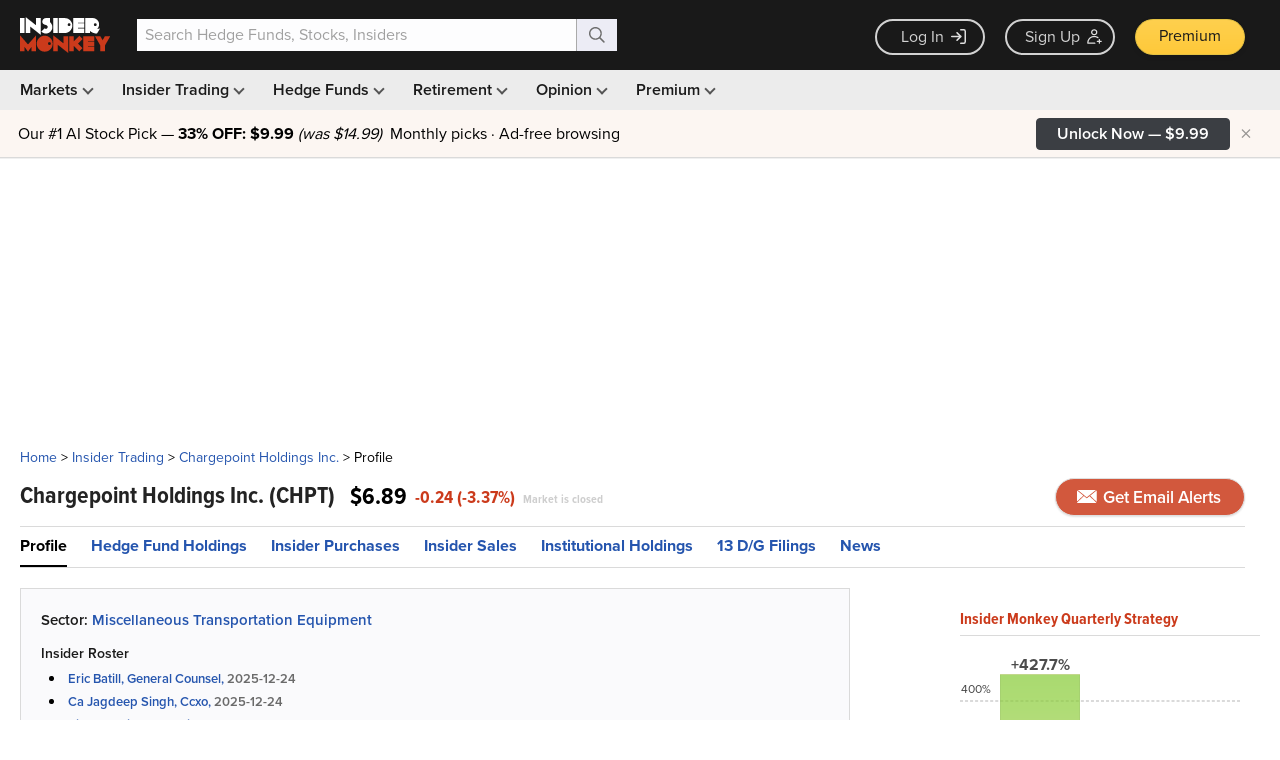

--- FILE ---
content_type: text/html; charset=utf-8
request_url: https://www.google.com/recaptcha/api2/aframe
body_size: 258
content:
<!DOCTYPE HTML><html><head><meta http-equiv="content-type" content="text/html; charset=UTF-8"></head><body><script nonce="hm_n4ZyDMMq9DWqnMlBHtg">/** Anti-fraud and anti-abuse applications only. See google.com/recaptcha */ try{var clients={'sodar':'https://pagead2.googlesyndication.com/pagead/sodar?'};window.addEventListener("message",function(a){try{if(a.source===window.parent){var b=JSON.parse(a.data);var c=clients[b['id']];if(c){var d=document.createElement('img');d.src=c+b['params']+'&rc='+(localStorage.getItem("rc::a")?sessionStorage.getItem("rc::b"):"");window.document.body.appendChild(d);sessionStorage.setItem("rc::e",parseInt(sessionStorage.getItem("rc::e")||0)+1);localStorage.setItem("rc::h",'1768521947501');}}}catch(b){}});window.parent.postMessage("_grecaptcha_ready", "*");}catch(b){}</script></body></html>

--- FILE ---
content_type: application/javascript
request_url: https://prism.app-us1.com/?a=69633062&u=https%3A%2F%2Fwww.insidermonkey.com%2Finsider-trading%2Fcompany%2Fchargepoint%2520holdings%2520inc%2F1777393%2F
body_size: 122
content:
window.visitorGlobalObject=window.visitorGlobalObject||window.prismGlobalObject;window.visitorGlobalObject.setVisitorId('30baf886-3be1-411e-8d6c-e80384c8ce73', '69633062');window.visitorGlobalObject.setWhitelistedServices('tracking', '69633062');

--- FILE ---
content_type: application/javascript; charset=utf-8
request_url: https://d13a9k2cw5p3go.cloudfront.net/imonkey-hedgefund-popularity-2a7e2b9e9f.min.js
body_size: 74521
content:
!function(t,n){"object"==typeof exports&&"undefined"!=typeof module?n(exports):"function"==typeof define&&define.amd?define(["exports"],n):n(t.d3=t.d3||{})}(this,(function(t){"use strict";function n(t,n){return[t,n]}function e(t,n,e){var r=Math.abs(n-t)/Math.max(0,e),i=Math.pow(10,Math.floor(Math.log(r)/Math.LN10)),o=r/i;return o>=pc?i*=10:o>=dc?i*=5:o>=vc&&(i*=2),n<t?-i:i}function r(t){return t.length}function i(t){return"translate("+t+",0)"}function o(t){return"translate(0,"+t+")"}function a(t){var n=t.bandwidth()/2;return t.round()&&(n=Math.round(n)),function(e){return t(e)+n}}function u(){return!this.__axis}function c(t,n){function e(e){var i=null==s?n.ticks?n.ticks.apply(n,c):n.domain():s,o=null==l?n.tickFormat?n.tickFormat.apply(n,c):Mc:l,y=Math.max(f,0)+p,_=n.range(),m=_[0]+.5,x=_[_.length-1]+.5,b=(n.bandwidth?a:Mc)(n.copy()),w=e.selection?e.selection():e,M=w.selectAll(".domain").data([null]),k=w.selectAll(".tick").data(i,n).order(),T=k.exit(),S=k.enter().append("g").attr("class","tick"),N=k.select("line"),A=k.select("text");M=M.merge(M.enter().insert("path",".tick").attr("class","domain").attr("stroke","#000")),k=k.merge(S),N=N.merge(S.append("line").attr("stroke","#000").attr(r+"2",d*f).attr(v+"1",.5).attr(v+"2",.5)),A=A.merge(S.append("text").attr("fill","#000").attr(r,d*y).attr(v,.5).attr("dy",t===kc?"0em":t===Sc?"0.71em":"0.32em")),e!==w&&(M=M.transition(e),k=k.transition(e),N=N.transition(e),A=A.transition(e),T=T.transition(e).attr("opacity",Ac).attr("transform",(function(t){return isFinite(t=b(t))?g(t):this.getAttribute("transform")})),S.attr("opacity",Ac).attr("transform",(function(t){var n=this.parentNode.__axis;return g(n&&isFinite(n=n(t))?n:b(t))}))),T.remove(),M.attr("d",t===Nc||t==Tc?"M"+d*h+","+m+"H0.5V"+x+"H"+d*h:"M"+m+","+d*h+"V0.5H"+x+"V"+d*h),k.attr("opacity",1).attr("transform",(function(t){return g(b(t))})),N.attr(r+"2",d*f),A.attr(r,d*y).text(o),w.filter(u).attr("fill","none").attr("font-size",10).attr("font-family","sans-serif").attr("text-anchor",t===Tc?"start":t===Nc?"end":"middle"),w.each((function(){this.__axis=b}))}var r,c=[],s=null,l=null,f=6,h=6,p=3,d=t===kc||t===Nc?-1:1,v=t===Nc||t===Tc?(r="x","y"):(r="y","x"),g=t===kc||t===Sc?i:o;return e.scale=function(t){return arguments.length?(n=t,e):n},e.ticks=function(){return c=wc.call(arguments),e},e.tickArguments=function(t){return arguments.length?(c=null==t?[]:wc.call(t),e):c.slice()},e.tickValues=function(t){return arguments.length?(s=null==t?null:wc.call(t),e):s&&s.slice()},e.tickFormat=function(t){return arguments.length?(l=t,e):l},e.tickSize=function(t){return arguments.length?(f=h=+t,e):f},e.tickSizeInner=function(t){return arguments.length?(f=+t,e):f},e.tickSizeOuter=function(t){return arguments.length?(h=+t,e):h},e.tickPadding=function(t){return arguments.length?(p=+t,e):p},e}function s(){for(var t,n=0,e=arguments.length,r={};n<e;++n){if(!(t=arguments[n]+"")||t in r)throw new Error("illegal type: "+t);r[t]=[]}return new l(r)}function l(t){this._=t}function f(t,n){return t.trim().split(/^|\s+/).map((function(t){var e="",r=t.indexOf(".");if(r>=0&&(e=t.slice(r+1),t=t.slice(0,r)),t&&!n.hasOwnProperty(t))throw new Error("unknown type: "+t);return{type:t,name:e}}))}function h(t,n){for(var e,r=0,i=t.length;r<i;++r)if((e=t[r]).name===n)return e.value}function p(t,n,e){for(var r=0,i=t.length;r<i;++r)if(t[r].name===n){t[r]=Ec,t=t.slice(0,r).concat(t.slice(r+1));break}return null!=e&&t.push({name:n,value:e}),t}function d(t){return function(){var n=this.ownerDocument,e=this.namespaceURI;return e===Cc&&n.documentElement.namespaceURI===Cc?n.createElement(t):n.createElementNS(e,t)}}function v(t){return function(){return this.ownerDocument.createElementNS(t.space,t.local)}}function g(){return new y}function y(){this._="@"+(++Lc).toString(36)}function _(t,n,e){return t=m(t,n,e),function(n){var e=n.relatedTarget;e&&(e===this||8&e.compareDocumentPosition(this))||t.call(this,n)}}function m(n,e,r){return function(i){var o=t.event;t.event=i;try{n.call(this,this.__data__,e,r)}finally{t.event=o}}}function x(t){return t.trim().split(/^|\s+/).map((function(t){var n="",e=t.indexOf(".");return e>=0&&(n=t.slice(e+1),t=t.slice(0,e)),{type:t,name:n}}))}function b(t){return function(){var n=this.__on;if(n){for(var e,r=0,i=-1,o=n.length;r<o;++r)e=n[r],t.type&&e.type!==t.type||e.name!==t.name?n[++i]=e:this.removeEventListener(e.type,e.listener,e.capture);++i?n.length=i:delete this.__on}}}function w(t,n,e){var r=Oc.hasOwnProperty(t.type)?_:m;return function(i,o,a){var u,c=this.__on,s=r(n,o,a);if(c)for(var l=0,f=c.length;l<f;++l)if((u=c[l]).type===t.type&&u.name===t.name)return this.removeEventListener(u.type,u.listener,u.capture),this.addEventListener(u.type,u.listener=s,u.capture=e),void(u.value=n);this.addEventListener(t.type,s,e),u={type:t.type,name:t.name,value:n,listener:s,capture:e},c?c.push(u):this.__on=[u]}}function M(n,e,r,i){var o=t.event;n.sourceEvent=t.event,t.event=n;try{return e.apply(r,i)}finally{t.event=o}}function k(){}function T(){return[]}function S(t,n){this.ownerDocument=t.ownerDocument,this.namespaceURI=t.namespaceURI,this._next=null,this._parent=t,this.__data__=n}function N(t,n,e,r,i,o){for(var a,u=0,c=n.length,s=o.length;u<s;++u)(a=n[u])?(a.__data__=o[u],r[u]=a):e[u]=new S(t,o[u]);for(;u<c;++u)(a=n[u])&&(i[u]=a)}function A(t,n,e,r,i,o,a){var u,c,s,l={},f=n.length,h=o.length,p=new Array(f);for(u=0;u<f;++u)(c=n[u])&&(p[u]=s=Xc+a.call(c,c.__data__,u,n),s in l?i[u]=c:l[s]=c);for(u=0;u<h;++u)(c=l[s=Xc+a.call(t,o[u],u,o)])?(r[u]=c,c.__data__=o[u],l[s]=null):e[u]=new S(t,o[u]);for(u=0;u<f;++u)(c=n[u])&&l[p[u]]===c&&(i[u]=c)}function E(t,n){return t<n?-1:t>n?1:t>=n?0:NaN}function C(t){return function(){this.removeAttribute(t)}}function z(t){return function(){this.removeAttributeNS(t.space,t.local)}}function P(t,n){return function(){this.setAttribute(t,n)}}function q(t,n){return function(){this.setAttributeNS(t.space,t.local,n)}}function L(t,n){return function(){var e=n.apply(this,arguments);null==e?this.removeAttribute(t):this.setAttribute(t,e)}}function R(t,n){return function(){var e=n.apply(this,arguments);null==e?this.removeAttributeNS(t.space,t.local):this.setAttributeNS(t.space,t.local,e)}}function U(t){return function(){this.style.removeProperty(t)}}function D(t,n,e){return function(){this.style.setProperty(t,n,e)}}function F(t,n,e){return function(){var r=n.apply(this,arguments);null==r?this.style.removeProperty(t):this.style.setProperty(t,r,e)}}function O(t){return function(){delete this[t]}}function I(t,n){return function(){this[t]=n}}function Y(t,n){return function(){var e=n.apply(this,arguments);null==e?delete this[t]:this[t]=e}}function B(t){return t.trim().split(/^|\s+/)}function $(t){return t.classList||new H(t)}function H(t){this._node=t,this._names=B(t.getAttribute("class")||"")}function j(t,n){for(var e=$(t),r=-1,i=n.length;++r<i;)e.add(n[r])}function X(t,n){for(var e=$(t),r=-1,i=n.length;++r<i;)e.remove(n[r])}function V(t){return function(){j(this,t)}}function W(t){return function(){X(this,t)}}function Z(t,n){return function(){(n.apply(this,arguments)?j:X)(this,t)}}function G(){this.textContent=""}function Q(t){return function(){this.textContent=t}}function J(t){return function(){var n=t.apply(this,arguments);this.textContent=null==n?"":n}}function K(){this.innerHTML=""}function tt(t){return function(){this.innerHTML=t}}function nt(t){return function(){var n=t.apply(this,arguments);this.innerHTML=null==n?"":n}}function et(){this.nextSibling&&this.parentNode.appendChild(this)}function rt(){this.previousSibling&&this.parentNode.insertBefore(this,this.parentNode.firstChild)}function it(){return null}function ot(){var t=this.parentNode;t&&t.removeChild(this)}function at(t,n,e){var r=Vc(t),i=r.CustomEvent;i?i=new i(n,e):(i=r.document.createEvent("Event"),e?(i.initEvent(n,e.bubbles,e.cancelable),i.detail=e.detail):i.initEvent(n,!1,!1)),t.dispatchEvent(i)}function ut(t,n){return function(){return at(this,t,n)}}function ct(t,n){return function(){return at(this,t,n.apply(this,arguments))}}function st(t,n){this._groups=t,this._parents=n}function lt(){return new st([[document.documentElement]],Wc)}function ft(){t.event.stopImmediatePropagation()}function ht(t,n){var e=t.document.documentElement,r=Zc(t).on("dragstart.drag",null);n&&(r.on("click.drag",Qc,!0),setTimeout((function(){r.on("click.drag",null)}),0)),"onselectstart"in e?r.on("selectstart.drag",null):(e.style.MozUserSelect=e.__noselect,delete e.__noselect)}function pt(t,n,e,r,i,o,a,u,c,s){this.target=t,this.type=n,this.subject=e,this.identifier=r,this.active=i,this.x=o,this.y=a,this.dx=u,this.dy=c,this._=s}function dt(){return!t.event.button}function vt(){return this.parentNode}function gt(n){return null==n?{x:t.event.x,y:t.event.y}:n}function yt(t,n){var e=Object.create(t.prototype);for(var r in n)e[r]=n[r];return e}function _t(){}function mt(t){var n;return t=(t+"").trim().toLowerCase(),(n=is.exec(t))?new kt((n=parseInt(n[1],16))>>8&15|n>>4&240,n>>4&15|240&n,(15&n)<<4|15&n,1):(n=os.exec(t))?xt(parseInt(n[1],16)):(n=as.exec(t))?new kt(n[1],n[2],n[3],1):(n=us.exec(t))?new kt(255*n[1]/100,255*n[2]/100,255*n[3]/100,1):(n=cs.exec(t))?bt(n[1],n[2],n[3],n[4]):(n=ss.exec(t))?bt(255*n[1]/100,255*n[2]/100,255*n[3]/100,n[4]):(n=ls.exec(t))?Tt(n[1],n[2]/100,n[3]/100,1):(n=fs.exec(t))?Tt(n[1],n[2]/100,n[3]/100,n[4]):hs.hasOwnProperty(t)?xt(hs[t]):"transparent"===t?new kt(NaN,NaN,NaN,0):null}function xt(t){return new kt(t>>16&255,t>>8&255,255&t,1)}function bt(t,n,e,r){return r<=0&&(t=n=e=NaN),new kt(t,n,e,r)}function wt(t){return t instanceof _t||(t=mt(t)),t?new kt((t=t.rgb()).r,t.g,t.b,t.opacity):new kt}function Mt(t,n,e,r){return 1===arguments.length?wt(t):new kt(t,n,e,null==r?1:r)}function kt(t,n,e,r){this.r=+t,this.g=+n,this.b=+e,this.opacity=+r}function Tt(t,n,e,r){return r<=0?t=n=e=NaN:e<=0||e>=1?t=n=NaN:n<=0&&(t=NaN),new At(t,n,e,r)}function St(t){if(t instanceof At)return new At(t.h,t.s,t.l,t.opacity);if(t instanceof _t||(t=mt(t)),!t)return new At;if(t instanceof At)return t;var n=(t=t.rgb()).r/255,e=t.g/255,r=t.b/255,i=Math.min(n,e,r),o=Math.max(n,e,r),a=NaN,u=o-i,c=(o+i)/2;return u?(a=n===o?(e-r)/u+6*(e<r):e===o?(r-n)/u+2:(n-e)/u+4,u/=c<.5?o+i:2-o-i,a*=60):u=c>0&&c<1?0:a,new At(a,u,c,t.opacity)}function Nt(t,n,e,r){return 1===arguments.length?St(t):new At(t,n,e,null==r?1:r)}function At(t,n,e,r){this.h=+t,this.s=+n,this.l=+e,this.opacity=+r}function Et(t,n,e){return 255*(t<60?n+(e-n)*t/60:t<180?e:t<240?n+(e-n)*(240-t)/60:n)}function Ct(t){if(t instanceof Pt)return new Pt(t.l,t.a,t.b,t.opacity);if(t instanceof Ot){var n=t.h*ps;return new Pt(t.l,Math.cos(n)*t.c,Math.sin(n)*t.c,t.opacity)}t instanceof kt||(t=wt(t));var e=Ut(t.r),r=Ut(t.g),i=Ut(t.b),o=qt((.4124564*e+.3575761*r+.1804375*i)/vs),a=qt((.2126729*e+.7151522*r+.072175*i)/gs);return new Pt(116*a-16,500*(o-a),200*(a-qt((.0193339*e+.119192*r+.9503041*i)/ys)),t.opacity)}function zt(t,n,e,r){return 1===arguments.length?Ct(t):new Pt(t,n,e,null==r?1:r)}function Pt(t,n,e,r){this.l=+t,this.a=+n,this.b=+e,this.opacity=+r}function qt(t){return t>bs?Math.pow(t,1/3):t/xs+_s}function Lt(t){return t>ms?t*t*t:xs*(t-_s)}function Rt(t){return 255*(t<=.0031308?12.92*t:1.055*Math.pow(t,1/2.4)-.055)}function Ut(t){return(t/=255)<=.04045?t/12.92:Math.pow((t+.055)/1.055,2.4)}function Dt(t){if(t instanceof Ot)return new Ot(t.h,t.c,t.l,t.opacity);t instanceof Pt||(t=Ct(t));var n=Math.atan2(t.b,t.a)*ds;return new Ot(n<0?n+360:n,Math.sqrt(t.a*t.a+t.b*t.b),t.l,t.opacity)}function Ft(t,n,e,r){return 1===arguments.length?Dt(t):new Ot(t,n,e,null==r?1:r)}function Ot(t,n,e,r){this.h=+t,this.c=+n,this.l=+e,this.opacity=+r}function It(t){if(t instanceof Bt)return new Bt(t.h,t.s,t.l,t.opacity);t instanceof kt||(t=wt(t));var n=t.r/255,e=t.g/255,r=t.b/255,i=(As*r+Ss*n-Ns*e)/(As+Ss-Ns),o=r-i,a=(Ts*(e-i)-Ms*o)/ks,u=Math.sqrt(a*a+o*o)/(Ts*i*(1-i)),c=u?Math.atan2(a,o)*ds-120:NaN;return new Bt(c<0?c+360:c,u,i,t.opacity)}function Yt(t,n,e,r){return 1===arguments.length?It(t):new Bt(t,n,e,null==r?1:r)}function Bt(t,n,e,r){this.h=+t,this.s=+n,this.l=+e,this.opacity=+r}function $t(t,n,e,r,i){var o=t*t,a=o*t;return((1-3*t+3*o-a)*n+(4-6*o+3*a)*e+(1+3*t+3*o-3*a)*r+a*i)/6}function Ht(t,n){return function(e){return t+e*n}}function jt(t,n){var e=n-t;return e?Ht(t,e>180||e<-180?e-360*Math.round(e/360):e):Ds(isNaN(t)?n:t)}function Xt(t){return 1==(t=+t)?Vt:function(n,e){return e-n?function(t,n,e){return t=Math.pow(t,e),n=Math.pow(n,e)-t,e=1/e,function(r){return Math.pow(t+r*n,e)}}(n,e,t):Ds(isNaN(n)?e:n)}}function Vt(t,n){var e=n-t;return e?Ht(t,e):Ds(isNaN(t)?n:t)}function Wt(t){return function(n){var e,r,i=n.length,o=new Array(i),a=new Array(i),u=new Array(i);for(e=0;e<i;++e)r=Mt(n[e]),o[e]=r.r||0,a[e]=r.g||0,u[e]=r.b||0;return o=t(o),a=t(a),u=t(u),r.opacity=1,function(t){return r.r=o(t),r.g=a(t),r.b=u(t),r+""}}}function Zt(t,n,e,r){function i(t){return t.length?t.pop()+" ":""}function o(t,r,i,o,a,u){if(t!==i||r!==o){var c=a.push("translate(",null,n,null,e);u.push({i:c-4,x:$s(t,i)},{i:c-2,x:$s(r,o)})}else(i||o)&&a.push("translate("+i+n+o+e)}function a(t,n,e,o){t!==n?(t-n>180?n+=360:n-t>180&&(t+=360),o.push({i:e.push(i(e)+"rotate(",null,r)-2,x:$s(t,n)})):n&&e.push(i(e)+"rotate("+n+r)}function u(t,n,e,o){t!==n?o.push({i:e.push(i(e)+"skewX(",null,r)-2,x:$s(t,n)}):n&&e.push(i(e)+"skewX("+n+r)}function c(t,n,e,r,o,a){if(t!==e||n!==r){var u=o.push(i(o)+"scale(",null,",",null,")");a.push({i:u-4,x:$s(t,e)},{i:u-2,x:$s(n,r)})}else 1===e&&1===r||o.push(i(o)+"scale("+e+","+r+")")}return function(n,e){var r=[],i=[];return n=t(n),e=t(e),o(n.translateX,n.translateY,e.translateX,e.translateY,r,i),a(n.rotate,e.rotate,r,i),u(n.skewX,e.skewX,r,i),c(n.scaleX,n.scaleY,e.scaleX,e.scaleY,r,i),n=e=null,function(t){for(var n,e=-1,o=i.length;++e<o;)r[(n=i[e]).i]=n.x(t);return r.join("")}}}function Gt(t){return((t=Math.exp(t))+1/t)/2}function Qt(t){return function(n,e){var r=t((n=Nt(n)).h,(e=Nt(e)).h),i=Vt(n.s,e.s),o=Vt(n.l,e.l),a=Vt(n.opacity,e.opacity);return function(t){return n.h=r(t),n.s=i(t),n.l=o(t),n.opacity=a(t),n+""}}}function Jt(t){return function(n,e){var r=t((n=Ft(n)).h,(e=Ft(e)).h),i=Vt(n.c,e.c),o=Vt(n.l,e.l),a=Vt(n.opacity,e.opacity);return function(t){return n.h=r(t),n.c=i(t),n.l=o(t),n.opacity=a(t),n+""}}}function Kt(t){return function n(e){function r(n,r){var i=t((n=Yt(n)).h,(r=Yt(r)).h),o=Vt(n.s,r.s),a=Vt(n.l,r.l),u=Vt(n.opacity,r.opacity);return function(t){return n.h=i(t),n.s=o(t),n.l=a(Math.pow(t,e)),n.opacity=u(t),n+""}}return e=+e,r.gamma=n,r}(1)}function tn(){return dl||(yl(nn),dl=gl.now()+vl)}function nn(){dl=0}function en(){this._call=this._time=this._next=null}function rn(t,n,e){var r=new en;return r.restart(t,n,e),r}function on(){tn(),++sl;for(var t,n=qs;n;)(t=dl-n._time)>=0&&n._call.call(null,t),n=n._next;--sl}function an(){dl=(pl=gl.now())+vl,sl=ll=0;try{on()}finally{sl=0,function(){for(var t,n,e=qs,r=1/0;e;)e._call?(r>e._time&&(r=e._time),t=e,e=e._next):(n=e._next,e._next=null,e=t?t._next=n:qs=n);Ls=t,cn(r)}(),dl=0}}function un(){var t=gl.now(),n=t-pl;n>hl&&(vl-=n,pl=t)}function cn(t){if(!sl){ll&&(ll=clearTimeout(ll));var n=t-dl;n>24?(t<1/0&&(ll=setTimeout(an,n)),fl&&(fl=clearInterval(fl))):(fl||(pl=dl,fl=setInterval(un,hl)),sl=1,yl(an))}}function sn(t,n){var e=t.__transition;if(!e||!(e=e[n])||e.state>bl)throw new Error("too late");return e}function ln(t,n){var e=t.__transition;if(!e||!(e=e[n])||e.state>Ml)throw new Error("too late");return e}function fn(t,n){var e=t.__transition;if(!e||!(e=e[n]))throw new Error("too late");return e}function hn(t,n){var e,r;return function(){var i=ln(this,t),o=i.tween;if(o!==e)for(var a=0,u=(r=e=o).length;a<u;++a)if(r[a].name===n){(r=r.slice()).splice(a,1);break}i.tween=r}}function pn(t,n,e){var r,i;if("function"!=typeof e)throw new Error;return function(){var o=ln(this,t),a=o.tween;if(a!==r){i=(r=a).slice();for(var u={name:n,value:e},c=0,s=i.length;c<s;++c)if(i[c].name===n){i[c]=u;break}c===s&&i.push(u)}o.tween=i}}function dn(t,n,e){var r=t._id;return t.each((function(){var t=ln(this,r);(t.value||(t.value={}))[n]=e.apply(this,arguments)})),function(t){return fn(t,r).value[n]}}function vn(t){return function(){this.removeAttribute(t)}}function gn(t){return function(){this.removeAttributeNS(t.space,t.local)}}function yn(t,n,e){var r,i;return function(){var o=this.getAttribute(t);return o===e?null:o===r?i:i=n(r=o,e)}}function _n(t,n,e){var r,i;return function(){var o=this.getAttributeNS(t.space,t.local);return o===e?null:o===r?i:i=n(r=o,e)}}function mn(t,n,e){var r,i,o;return function(){var a,u=e(this);return null==u?void this.removeAttribute(t):(a=this.getAttribute(t))===u?null:a===r&&u===i?o:o=n(r=a,i=u)}}function xn(t,n,e){var r,i,o;return function(){var a,u=e(this);return null==u?void this.removeAttributeNS(t.space,t.local):(a=this.getAttributeNS(t.space,t.local))===u?null:a===r&&u===i?o:o=n(r=a,i=u)}}function bn(t,n){function e(){var e=this,r=n.apply(e,arguments);return r&&function(n){e.setAttributeNS(t.space,t.local,r(n))}}return e._value=n,e}function wn(t,n){function e(){var e=this,r=n.apply(e,arguments);return r&&function(n){e.setAttribute(t,r(n))}}return e._value=n,e}function Mn(t,n){return function(){sn(this,t).delay=+n.apply(this,arguments)}}function kn(t,n){return n=+n,function(){sn(this,t).delay=n}}function Tn(t,n){return function(){ln(this,t).duration=+n.apply(this,arguments)}}function Sn(t,n){return n=+n,function(){ln(this,t).duration=n}}function Nn(t,n){if("function"!=typeof n)throw new Error;return function(){ln(this,t).ease=n}}function An(t,n,e){var r,i,o=function(t){return(t+"").trim().split(/^|\s+/).every((function(t){var n=t.indexOf(".");return n>=0&&(t=t.slice(0,n)),!t||"start"===t}))}(n)?sn:ln;return function(){var a=o(this,t),u=a.on;u!==r&&(i=(r=u).copy()).on(n,e),a.on=i}}function En(t,n,e){function r(){var r=this,i=n.apply(r,arguments);return i&&function(n){r.style.setProperty(t,i(n),e)}}return r._value=n,r}function Cn(t,n,e,r){this._groups=t,this._parents=n,this._name=e,this._id=r}function zn(t){return lt().transition(t)}function Pn(){return++Pl}function qn(t){return((t*=2)<=1?t*t:--t*(2-t)+1)/2}function Ln(t){return((t*=2)<=1?t*t*t:(t-=2)*t*t+2)/2}function Rn(t){return(1-Math.cos(Dl*t))/2}function Un(t){return((t*=2)<=1?Math.pow(2,10*t-10):2-Math.pow(2,10-10*t))/2}function Dn(t){return((t*=2)<=1?1-Math.sqrt(1-t*t):Math.sqrt(1-(t-=2)*t)+1)/2}function Fn(t){return(t=+t)<Ol?Wl*t*t:t<Yl?Wl*(t-=Il)*t+Bl:t<Hl?Wl*(t-=$l)*t+jl:Wl*(t-=Xl)*t+Vl}function On(t,n){for(var e;!(e=t.__transition)||!(e=e[n]);)if(!(t=t.parentNode))return ef.time=tn(),ef;return e}function In(){t.event.stopImmediatePropagation()}function Yn(t){return{type:t}}function Bn(){return!t.event.button}function $n(){var t=this.ownerSVGElement||this;return[[0,0],[t.width.baseVal.value,t.height.baseVal.value]]}function Hn(t){for(;!t.__brush;)if(!(t=t.parentNode))return;return t.__brush}function jn(t){return t[0][0]===t[1][0]||t[0][1]===t[1][1]}function Xn(n){function e(t){var e=t.property("__brush",u).selectAll(".overlay").data([Yn("overlay")]);e.enter().append("rect").attr("class","overlay").attr("pointer-events","all").attr("cursor",vf.overlay).merge(e).each((function(){var t=Hn(this).extent;Zc(this).attr("x",t[0][0]).attr("y",t[0][1]).attr("width",t[1][0]-t[0][0]).attr("height",t[1][1]-t[0][1])})),t.selectAll(".selection").data([Yn("selection")]).enter().append("rect").attr("class","selection").attr("cursor",vf.selection).attr("fill","#777").attr("fill-opacity",.3).attr("stroke","#fff").attr("shape-rendering","crispEdges");var i=t.selectAll(".handle").data(n.handles,(function(t){return t.type}));i.exit().remove(),i.enter().append("rect").attr("class",(function(t){return"handle handle--"+t.type})).attr("cursor",(function(t){return vf[t.type]})),t.each(r).attr("fill","none").attr("pointer-events","all").style("-webkit-tap-highlight-color","rgba(0,0,0,0)").on("mousedown.brush touchstart.brush",a)}function r(){var t=Zc(this),n=Hn(this).selection;n?(t.selectAll(".selection").style("display",null).attr("x",n[0][0]).attr("y",n[0][1]).attr("width",n[1][0]-n[0][0]).attr("height",n[1][1]-n[0][1]),t.selectAll(".handle").style("display",null).attr("x",(function(t){return"e"===t.type[t.type.length-1]?n[1][0]-p/2:n[0][0]-p/2})).attr("y",(function(t){return"s"===t.type[0]?n[1][1]-p/2:n[0][1]-p/2})).attr("width",(function(t){return"n"===t.type||"s"===t.type?n[1][0]-n[0][0]+p:p})).attr("height",(function(t){return"e"===t.type||"w"===t.type?n[1][1]-n[0][1]+p:p}))):t.selectAll(".selection,.handle").style("display","none").attr("x",null).attr("y",null).attr("width",null).attr("height",null)}function i(t,n){return t.__brush.emitter||new o(t,n)}function o(t,n){this.that=t,this.args=n,this.state=t.__brush,this.active=0}function a(){function e(){var t=Bc(k);!U||w||M||(Math.abs(t[0]-F[0])>Math.abs(t[1]-F[1])?M=!0:w=!0),F=t,b=!0,uf(),o()}function o(){var t;switch(m=F[0]-D[0],x=F[1]-D[1],S){case sf:case cf:N&&(m=Math.max(P-l,Math.min(L-v,m)),h=l+m,g=v+m),A&&(x=Math.max(q-p,Math.min(R-y,x)),d=p+x,_=y+x);break;case lf:N<0?(m=Math.max(P-l,Math.min(L-l,m)),h=l+m,g=v):N>0&&(m=Math.max(P-v,Math.min(L-v,m)),h=l,g=v+m),A<0?(x=Math.max(q-p,Math.min(R-p,x)),d=p+x,_=y):A>0&&(x=Math.max(q-y,Math.min(R-y,x)),d=p,_=y+x);break;case ff:N&&(h=Math.max(P,Math.min(L,l-m*N)),g=Math.max(P,Math.min(L,v+m*N))),A&&(d=Math.max(q,Math.min(R,p-x*A)),_=Math.max(q,Math.min(R,y+x*A)))}g<h&&(N*=-1,t=l,l=v,v=t,t=h,h=g,g=t,T in gf&&Y.attr("cursor",vf[T=gf[T]])),_<d&&(A*=-1,t=p,p=y,y=t,t=d,d=_,_=t,T in yf&&Y.attr("cursor",vf[T=yf[T]])),E.selection&&(z=E.selection),w&&(h=z[0][0],g=z[1][0]),M&&(d=z[0][1],_=z[1][1]),z[0][0]===h&&z[0][1]===d&&z[1][0]===g&&z[1][1]===_||(E.selection=[[h,d],[g,_]],r.call(k),O.brush())}function a(){if(In(),t.event.touches){if(t.event.touches.length)return;c&&clearTimeout(c),c=setTimeout((function(){c=null}),500),I.on("touchmove.brush touchend.brush touchcancel.brush",null)}else ht(t.event.view,b),B.on("keydown.brush keyup.brush mousemove.brush mouseup.brush",null);I.attr("pointer-events","all"),Y.attr("cursor",vf.overlay),E.selection&&(z=E.selection),jn(z)&&(E.selection=null,r.call(k)),O.end()}function u(){switch(t.event.keyCode){case 16:U=N&&A;break;case 18:S===lf&&(N&&(v=g-m*N,l=h+m*N),A&&(y=_-x*A,p=d+x*A),S=ff,o());break;case 32:S!==lf&&S!==ff||(N<0?v=g-m:N>0&&(l=h-m),A<0?y=_-x:A>0&&(p=d-x),S=sf,Y.attr("cursor",vf.selection),o());break;default:return}uf()}function s(){switch(t.event.keyCode){case 16:U&&(w=M=U=!1,o());break;case 18:S===ff&&(N<0?v=g:N>0&&(l=h),A<0?y=_:A>0&&(p=d),S=lf,o());break;case 32:S===sf&&(t.event.altKey?(N&&(v=g-m*N,l=h+m*N),A&&(y=_-x*A,p=d+x*A),S=ff):(N<0?v=g:N>0&&(l=h),A<0?y=_:A>0&&(p=d),S=lf),Y.attr("cursor",vf[T]),o());break;default:return}uf()}if(t.event.touches){if(t.event.changedTouches.length<t.event.touches.length)return uf()}else if(c)return;if(f.apply(this,arguments)){var l,h,p,d,v,g,y,_,m,x,b,w,M,k=this,T=t.event.target.__data__.type,S="selection"===(t.event.metaKey?T="overlay":T)?cf:t.event.altKey?ff:lf,N=n===pf?null:_f[T],A=n===hf?null:mf[T],E=Hn(k),C=E.extent,z=E.selection,P=C[0][0],q=C[0][1],L=C[1][0],R=C[1][1],U=N&&A&&t.event.shiftKey,D=Bc(k),F=D,O=i(k,arguments).beforestart();"overlay"===T?E.selection=z=[[l=n===pf?P:D[0],p=n===hf?q:D[1]],[v=n===pf?L:l,y=n===hf?R:p]]:(l=z[0][0],p=z[0][1],v=z[1][0],y=z[1][1]),h=l,d=p,g=v,_=y;var I=Zc(k).attr("pointer-events","none"),Y=I.selectAll(".overlay").attr("cursor",vf[T]);if(t.event.touches)I.on("touchmove.brush",e,!0).on("touchend.brush touchcancel.brush",a,!0);else{var B=Zc(t.event.view).on("keydown.brush",u,!0).on("keyup.brush",s,!0).on("mousemove.brush",e,!0).on("mouseup.brush",a,!0);Jc(t.event.view)}In(),El(k),r.call(k),O.start()}}function u(){var t=this.__brush||{selection:null};return t.extent=l.apply(this,arguments),t.dim=n,t}var c,l=$n,f=Bn,h=s(e,"start","brush","end"),p=6;return e.move=function(t,e){t.selection?t.on("start.brush",(function(){i(this,arguments).beforestart().start()})).on("interrupt.brush end.brush",(function(){i(this,arguments).end()})).tween("brush",(function(){function t(t){a.selection=1===t&&jn(s)?null:l(t),r.call(o),u.brush()}var o=this,a=o.__brush,u=i(o,arguments),c=a.selection,s=n.input("function"==typeof e?e.apply(this,arguments):e,a.extent),l=Ws(c,s);return c&&s?t:t(1)})):t.each((function(){var t=this,o=arguments,a=t.__brush,u=n.input("function"==typeof e?e.apply(t,o):e,a.extent),c=i(t,o).beforestart();El(t),a.selection=null==u||jn(u)?null:u,r.call(t),c.start().brush().end()}))},o.prototype={beforestart:function(){return 1==++this.active&&(this.state.emitter=this,this.starting=!0),this},start:function(){return this.starting&&(this.starting=!1,this.emit("start")),this},brush:function(){return this.emit("brush"),this},end:function(){return 0==--this.active&&(delete this.state.emitter,this.emit("end")),this},emit:function(t){M(new af(e,t,n.output(this.state.selection)),h.apply,h,[t,this.that,this.args])}},e.extent=function(t){return arguments.length?(l="function"==typeof t?t:of([[+t[0][0],+t[0][1]],[+t[1][0],+t[1][1]]]),e):l},e.filter=function(t){return arguments.length?(f="function"==typeof t?t:of(!!t),e):f},e.handleSize=function(t){return arguments.length?(p=+t,e):p},e.on=function(){var t=h.on.apply(h,arguments);return t===h?e:t},e}function Vn(t){return function(n,e){return t(n.source.value+n.target.value,e.source.value+e.target.value)}}function Wn(){this._x0=this._y0=this._x1=this._y1=null,this._=""}function Zn(){return new Wn}function Gn(t){return t.source}function Qn(t){return t.target}function Jn(t){return t.radius}function Kn(t){return t.startAngle}function te(t){return t.endAngle}function ne(){}function ee(t,n){var e=new ne;if(t instanceof ne)t.each((function(t,n){e.set(n,t)}));else if(Array.isArray(t)){var r,i=-1,o=t.length;if(null==n)for(;++i<o;)e.set(i,t[i]);else for(;++i<o;)e.set(n(r=t[i],i,t),r)}else if(t)for(var a in t)e.set(a,t[a]);return e}function re(){return{}}function ie(t,n,e){t[n]=e}function oe(){return ee()}function ae(t,n,e){t.set(n,e)}function ue(){}function ce(t,n){var e=new ue;if(t instanceof ue)t.each((function(t){e.add(t)}));else if(t){var r=-1,i=t.length;if(null==n)for(;++r<i;)e.add(t[r]);else for(;++r<i;)e.add(n(t[r],r,t))}return e}function se(t){return new Function("d","return {"+t.map((function(t,n){return JSON.stringify(t)+": d["+n+"]"})).join(",")+"}")}function le(t,n,e,r){if(isNaN(n)||isNaN(e))return t;var i,o,a,u,c,s,l,f,h,p=t._root,d={data:r},v=t._x0,g=t._y0,y=t._x1,_=t._y1;if(!p)return t._root=d,t;for(;p.length;)if((s=n>=(o=(v+y)/2))?v=o:y=o,(l=e>=(a=(g+_)/2))?g=a:_=a,i=p,!(p=p[f=l<<1|s]))return i[f]=d,t;if(u=+t._x.call(null,p.data),c=+t._y.call(null,p.data),n===u&&e===c)return d.next=p,i?i[f]=d:t._root=d,t;do{i=i?i[f]=new Array(4):t._root=new Array(4),(s=n>=(o=(v+y)/2))?v=o:y=o,(l=e>=(a=(g+_)/2))?g=a:_=a}while((f=l<<1|s)==(h=(c>=a)<<1|u>=o));return i[h]=p,i[f]=d,t}function fe(t){return t[0]}function he(t){return t[1]}function pe(t,n,e){var r=new de(null==n?fe:n,null==e?he:e,NaN,NaN,NaN,NaN);return null==t?r:r.addAll(t)}function de(t,n,e,r,i,o){this._x=t,this._y=n,this._x0=e,this._y0=r,this._x1=i,this._y1=o,this._root=void 0}function ve(t){for(var n={data:t.data},e=n;t=t.next;)e=e.next={data:t.data};return n}function ge(t){return t.x+t.vx}function ye(t){return t.y+t.vy}function _e(t){return t.index}function me(t,n){var e=t.get(n);if(!e)throw new Error("missing: "+n);return e}function xe(t){return t.x}function be(t){return t.y}function we(t){return new Me(t)}function Me(t){if(!(n=Kf.exec(t)))throw new Error("invalid format: "+t);var n,e=n[1]||" ",r=n[2]||">",i=n[3]||"-",o=n[4]||"",a=!!n[5],u=n[6]&&+n[6],c=!!n[7],s=n[8]&&+n[8].slice(1),l=n[9]||"";"n"===l?(c=!0,l="g"):Jf[l]||(l=""),(a||"0"===e&&"="===r)&&(a=!0,e="0",r="="),this.fill=e,this.align=r,this.sign=i,this.symbol=o,this.zero=a,this.width=u,this.comma=c,this.precision=s,this.type=l}function ke(n){return th=rh(n),t.format=th.format,t.formatPrefix=th.formatPrefix,th}function Te(){this.reset()}function Se(t,n,e){var r=t.s=n+e,i=r-n,o=r-i;t.t=n-o+(e-i)}function Ne(t){return t>1?0:t<-1?Yh:Math.acos(t)}function Ae(t){return t>1?Bh:t<-1?-Bh:Math.asin(t)}function Ee(t){return(t=np(t/2))*t}function Ce(){}function ze(t,n){t&&ap.hasOwnProperty(t.type)&&ap[t.type](t,n)}function Pe(t,n,e){var r,i=-1,o=t.length-e;for(n.lineStart();++i<o;)r=t[i],n.point(r[0],r[1],r[2]);n.lineEnd()}function qe(t,n){var e=-1,r=t.length;for(n.polygonStart();++e<r;)Pe(t[e],n,1);n.polygonEnd()}function Le(){lp.point=Ue}function Re(){De(ch,sh)}function Ue(t,n){lp.point=De,ch=t,sh=n,lh=t*=Xh,fh=Gh(n=(n*=Xh)/2+$h),hh=np(n)}function De(t,n){var e=(t*=Xh)-lh,r=e>=0?1:-1,i=r*e,o=Gh(n=(n*=Xh)/2+$h),a=np(n),u=hh*a,c=fh*o+u*Gh(i),s=u*r*np(i);cp.add(Zh(s,c)),lh=t,fh=o,hh=a}function Fe(t){return[Zh(t[1],t[0]),Ae(t[2])]}function Oe(t){var n=t[0],e=t[1],r=Gh(e);return[r*Gh(n),r*np(n),np(e)]}function Ie(t,n){return t[0]*n[0]+t[1]*n[1]+t[2]*n[2]}function Ye(t,n){return[t[1]*n[2]-t[2]*n[1],t[2]*n[0]-t[0]*n[2],t[0]*n[1]-t[1]*n[0]]}function Be(t,n){t[0]+=n[0],t[1]+=n[1],t[2]+=n[2]}function $e(t,n){return[t[0]*n,t[1]*n,t[2]*n]}function He(t){var n=rp(t[0]*t[0]+t[1]*t[1]+t[2]*t[2]);t[0]/=n,t[1]/=n,t[2]/=n}function je(t,n){bh.push(wh=[ph=t,vh=t]),n<dh&&(dh=n),n>gh&&(gh=n)}function Xe(t,n){var e=Oe([t*Xh,n*Xh]);if(xh){var r=Ye(xh,e),i=Ye([r[1],-r[0],0],r);He(i),i=Fe(i);var o,a=t-yh,u=a>0?1:-1,c=i[0]*jh*u,s=Vh(a)>180;s^(u*yh<c&&c<u*t)?(o=i[1]*jh)>gh&&(gh=o):s^(u*yh<(c=(c+360)%360-180)&&c<u*t)?(o=-i[1]*jh)<dh&&(dh=o):(n<dh&&(dh=n),n>gh&&(gh=n)),s?t<yh?Je(ph,t)>Je(ph,vh)&&(vh=t):Je(t,vh)>Je(ph,vh)&&(ph=t):vh>=ph?(t<ph&&(ph=t),t>vh&&(vh=t)):t>yh?Je(ph,t)>Je(ph,vh)&&(vh=t):Je(t,vh)>Je(ph,vh)&&(ph=t)}else bh.push(wh=[ph=t,vh=t]);n<dh&&(dh=n),n>gh&&(gh=n),xh=e,yh=t}function Ve(){hp.point=Xe}function We(){wh[0]=ph,wh[1]=vh,hp.point=je,xh=null}function Ze(t,n){if(xh){var e=t-yh;fp.add(Vh(e)>180?e+(e>0?360:-360):e)}else _h=t,mh=n;lp.point(t,n),Xe(t,n)}function Ge(){lp.lineStart()}function Qe(){Ze(_h,mh),lp.lineEnd(),Vh(fp)>Ih&&(ph=-(vh=180)),wh[0]=ph,wh[1]=vh,xh=null}function Je(t,n){return(n-=t)<0?n+360:n}function Ke(t,n){return t[0]-n[0]}function tr(t,n){return t[0]<=t[1]?t[0]<=n&&n<=t[1]:n<t[0]||t[1]<n}function nr(t,n){t*=Xh;var e=Gh(n*=Xh);er(e*Gh(t),e*np(t),np(n))}function er(t,n,e){++Mh,Th+=(t-Th)/Mh,Sh+=(n-Sh)/Mh,Nh+=(e-Nh)/Mh}function rr(){pp.point=ir}function ir(t,n){t*=Xh;var e=Gh(n*=Xh);Uh=e*Gh(t),Dh=e*np(t),Fh=np(n),pp.point=or,er(Uh,Dh,Fh)}function or(t,n){t*=Xh;var e=Gh(n*=Xh),r=e*Gh(t),i=e*np(t),o=np(n),a=Zh(rp((a=Dh*o-Fh*i)*a+(a=Fh*r-Uh*o)*a+(a=Uh*i-Dh*r)*a),Uh*r+Dh*i+Fh*o);kh+=a,Ah+=a*(Uh+(Uh=r)),Eh+=a*(Dh+(Dh=i)),Ch+=a*(Fh+(Fh=o)),er(Uh,Dh,Fh)}function ar(){pp.point=nr}function ur(){pp.point=sr}function cr(){lr(Lh,Rh),pp.point=nr}function sr(t,n){Lh=t,Rh=n,t*=Xh,n*=Xh,pp.point=lr;var e=Gh(n);Uh=e*Gh(t),Dh=e*np(t),Fh=np(n),er(Uh,Dh,Fh)}function lr(t,n){t*=Xh;var e=Gh(n*=Xh),r=e*Gh(t),i=e*np(t),o=np(n),a=Dh*o-Fh*i,u=Fh*r-Uh*o,c=Uh*i-Dh*r,s=rp(a*a+u*u+c*c),l=Ae(s),f=s&&-l/s;zh+=f*a,Ph+=f*u,qh+=f*c,kh+=l,Ah+=l*(Uh+(Uh=r)),Eh+=l*(Dh+(Dh=i)),Ch+=l*(Fh+(Fh=o)),er(Uh,Dh,Fh)}function fr(t,n){return[t>Yh?t-Hh:t<-Yh?t+Hh:t,n]}function hr(t,n,e){return(t%=Hh)?n||e?vp(dr(t),vr(n,e)):dr(t):n||e?vr(n,e):fr}function pr(t){return function(n,e){return[(n+=t)>Yh?n-Hh:n<-Yh?n+Hh:n,e]}}function dr(t){var n=pr(t);return n.invert=pr(-t),n}function vr(t,n){function e(t,n){var e=Gh(n),u=Gh(t)*e,c=np(t)*e,s=np(n),l=s*r+u*i;return[Zh(c*o-l*a,u*r-s*i),Ae(l*o+c*a)]}var r=Gh(t),i=np(t),o=Gh(n),a=np(n);return e.invert=function(t,n){var e=Gh(n),u=Gh(t)*e,c=np(t)*e,s=np(n),l=s*o-c*a;return[Zh(c*o+s*a,u*r+l*i),Ae(l*r-u*i)]},e}function gr(t,n,e,r,i,o){if(e){var a=Gh(n),u=np(n),c=r*e;null==i?(i=n+r*Hh,o=n-c/2):(i=yr(a,i),o=yr(a,o),(r>0?i<o:i>o)&&(i+=r*Hh));for(var s,l=i;r>0?l>o:l<o;l-=c)s=Fe([a,-u*Gh(l),-u*np(l)]),t.point(s[0],s[1])}}function yr(t,n){(n=Oe(n))[0]-=t,He(n);var e=Ne(-n[1]);return((-n[2]<0?-e:e)+Hh-Ih)%Hh}function _r(t,n,e,r){this.x=t,this.z=n,this.o=e,this.e=r,this.v=!1,this.n=this.p=null}function mr(t){if(n=t.length){for(var n,e,r=0,i=t[0];++r<n;)i.n=e=t[r],e.p=i,i=e;i.n=e=t[0],e.p=i}}function xr(t,n,e,r){function i(i,o){return t<=i&&i<=e&&n<=o&&o<=r}function o(i,o,u,s){var l=0,f=0;if(null==i||(l=a(i,u))!==(f=a(o,u))||c(i,o)<0^u>0)do{s.point(0===l||3===l?t:e,l>1?r:n)}while((l=(l+u+4)%4)!==f);else s.point(o[0],o[1])}function a(r,i){return Vh(r[0]-t)<Ih?i>0?0:3:Vh(r[0]-e)<Ih?i>0?2:1:Vh(r[1]-n)<Ih?i>0?1:0:i>0?3:2}function u(t,n){return c(t.x,n.x)}function c(t,n){var e=a(t,1),r=a(n,1);return e!==r?e-r:0===e?n[1]-t[1]:1===e?t[0]-n[0]:2===e?t[1]-n[1]:n[0]-t[0]}return function(a){function c(t,n){i(t,n)&&w.point(t,n)}function s(){for(var n=0,e=0,i=h.length;e<i;++e)for(var o,a,u=h[e],c=1,s=u.length,l=u[0],f=l[0],p=l[1];c<s;++c)o=f,a=p,f=(l=u[c])[0],p=l[1],a<=r?p>r&&(f-o)*(r-a)>(p-a)*(t-o)&&++n:p<=r&&(f-o)*(r-a)<(p-a)*(t-o)&&--n;return n}function l(o,a){var u=i(o,a);if(h&&p.push([o,a]),x)d=o,v=a,g=u,x=!1,u&&(w.lineStart(),w.point(o,a));else if(u&&m)w.point(o,a);else{var c=[y=Math.max(qp,Math.min(Pp,y)),_=Math.max(qp,Math.min(Pp,_))],s=[o=Math.max(qp,Math.min(Pp,o)),a=Math.max(qp,Math.min(Pp,a))];Ep(c,s,t,n,e,r)?(m||(w.lineStart(),w.point(c[0],c[1])),w.point(s[0],s[1]),u||w.lineEnd(),b=!1):u&&(w.lineStart(),w.point(o,a),b=!1)}y=o,_=a,m=u}var f,h,p,d,v,g,y,_,m,x,b,w=a,M=Ap(),k={point:c,lineStart:function(){k.point=l,h&&h.push(p=[]),x=!0,m=!1,y=_=NaN},lineEnd:function(){f&&(l(d,v),g&&m&&M.rejoin(),f.push(M.result())),k.point=c,m&&w.lineEnd()},polygonStart:function(){w=M,f=[],h=[],b=!0},polygonEnd:function(){var t=s(),n=b&&t,e=(f=mc(f)).length;(n||e)&&(a.polygonStart(),n&&(a.lineStart(),o(null,null,1,a),a.lineEnd()),e&&zp(f,u,t,o,a),a.polygonEnd()),w=a,f=h=p=null}};return k}}function br(){Dp.point=Dp.lineEnd=Ce}function wr(t,n){gp=t*=Xh,yp=np(n*=Xh),_p=Gh(n),Dp.point=Mr}function Mr(t,n){t*=Xh;var e=np(n*=Xh),r=Gh(n),i=Vh(t-gp),o=Gh(i),a=r*np(i),u=_p*e-yp*r*o,c=yp*e+_p*r*o;Up.add(Zh(rp(a*a+u*u),c)),gp=t,yp=e,_p=r}function kr(t,n){return!(!t||!$p.hasOwnProperty(t.type))&&$p[t.type](t,n)}function Tr(t,n){return 0===Yp(t,n)}function Sr(t,n){var e=Yp(t[0],t[1]);return Yp(t[0],n)+Yp(n,t[1])<=e+Ih}function Nr(t,n){return!!Rp(t.map(Ar),Er(n))}function Ar(t){return(t=t.map(Er)).pop(),t}function Er(t){return[t[0]*Xh,t[1]*Xh]}function Cr(t,n,e){var r=hc(t,n-Ih,e).concat(n);return function(t){return r.map((function(n){return[t,n]}))}}function zr(t,n,e){var r=hc(t,n-Ih,e).concat(n);return function(t){return r.map((function(n){return[n,t]}))}}function Pr(){function t(){return{type:"MultiLineString",coordinates:n()}}function n(){return hc(Qh(o/g)*g,i,g).map(h).concat(hc(Qh(s/y)*y,c,y).map(p)).concat(hc(Qh(r/d)*d,e,d).filter((function(t){return Vh(t%g)>Ih})).map(l)).concat(hc(Qh(u/v)*v,a,v).filter((function(t){return Vh(t%y)>Ih})).map(f))}var e,r,i,o,a,u,c,s,l,f,h,p,d=10,v=d,g=90,y=360,_=2.5;return t.lines=function(){return n().map((function(t){return{type:"LineString",coordinates:t}}))},t.outline=function(){return{type:"Polygon",coordinates:[h(o).concat(p(c).slice(1),h(i).reverse().slice(1),p(s).reverse().slice(1))]}},t.extent=function(n){return arguments.length?t.extentMajor(n).extentMinor(n):t.extentMinor()},t.extentMajor=function(n){return arguments.length?(o=+n[0][0],i=+n[1][0],s=+n[0][1],c=+n[1][1],o>i&&(n=o,o=i,i=n),s>c&&(n=s,s=c,c=n),t.precision(_)):[[o,s],[i,c]]},t.extentMinor=function(n){return arguments.length?(r=+n[0][0],e=+n[1][0],u=+n[0][1],a=+n[1][1],r>e&&(n=r,r=e,e=n),u>a&&(n=u,u=a,a=n),t.precision(_)):[[r,u],[e,a]]},t.step=function(n){return arguments.length?t.stepMajor(n).stepMinor(n):t.stepMinor()},t.stepMajor=function(n){return arguments.length?(g=+n[0],y=+n[1],t):[g,y]},t.stepMinor=function(n){return arguments.length?(d=+n[0],v=+n[1],t):[d,v]},t.precision=function(n){return arguments.length?(_=+n,l=Cr(u,a,90),f=zr(r,e,_),h=Cr(s,c,90),p=zr(o,i,_),t):_},t.extentMajor([[-180,-90+Ih],[180,90-Ih]]).extentMinor([[-180,-80-Ih],[180,80+Ih]])}function qr(){Vp.point=Lr}function Lr(t,n){Vp.point=Rr,mp=bp=t,xp=wp=n}function Rr(t,n){Xp.add(wp*t-bp*n),bp=t,wp=n}function Ur(){Rr(mp,xp)}function Dr(t,n){Kp+=t,td+=n,++nd}function Fr(){cd.point=Or}function Or(t,n){cd.point=Ir,Dr(Tp=t,Sp=n)}function Ir(t,n){var e=t-Tp,r=n-Sp,i=rp(e*e+r*r);ed+=i*(Tp+t)/2,rd+=i*(Sp+n)/2,id+=i,Dr(Tp=t,Sp=n)}function Yr(){cd.point=Dr}function Br(){cd.point=Hr}function $r(){jr(Mp,kp)}function Hr(t,n){cd.point=jr,Dr(Mp=Tp=t,kp=Sp=n)}function jr(t,n){var e=t-Tp,r=n-Sp,i=rp(e*e+r*r);ed+=i*(Tp+t)/2,rd+=i*(Sp+n)/2,id+=i,od+=(i=Sp*t-Tp*n)*(Tp+t),ad+=i*(Sp+n),ud+=3*i,Dr(Tp=t,Sp=n)}function Xr(t){this._context=t}function Vr(t,n){vd.point=Wr,ld=hd=t,fd=pd=n}function Wr(t,n){hd-=t,pd-=n,dd.add(rp(hd*hd+pd*pd)),hd=t,pd=n}function Zr(){this._string=[]}function Gr(t){return"m0,"+t+"a"+t+","+t+" 0 1,1 0,"+-2*t+"a"+t+","+t+" 0 1,1 0,"+2*t+"z"}function Qr(t){return t.length>1}function Jr(t,n){return((t=t.x)[0]<0?t[1]-Bh-Ih:Bh-t[1])-((n=n.x)[0]<0?n[1]-Bh-Ih:Bh-n[1])}function Kr(t){return function(n){var e=new ti;for(var r in t)e[r]=t[r];return e.stream=n,e}}function ti(){}function ni(t,n,e){var r=n[1][0]-n[0][0],i=n[1][1]-n[0][1],o=t.clipExtent&&t.clipExtent();t.scale(150).translate([0,0]),null!=o&&t.clipExtent(null),up(e,t.stream(Jp));var a=Jp.result(),u=Math.min(r/(a[1][0]-a[0][0]),i/(a[1][1]-a[0][1])),c=+n[0][0]+(r-u*(a[1][0]+a[0][0]))/2,s=+n[0][1]+(i-u*(a[1][1]+a[0][1]))/2;return null!=o&&t.clipExtent(o),t.scale(150*u).translate([c,s])}function ei(t,n,e){return ni(t,[[0,0],n],e)}function ri(t){return ii((function(){return t}))()}function ii(t){function n(t){return[(t=l(t[0]*Xh,t[1]*Xh))[0]*g+u,c-t[1]*g]}function e(t){return(t=l.invert((t[0]-u)/g,(c-t[1])/g))&&[t[0]*jh,t[1]*jh]}function r(t,n){return[(t=a(t,n))[0]*g+u,c-t[1]*g]}function i(){l=vp(s=hr(b,w,M),a);var t=a(m,x);return u=y-t[0]*g,c=_+t[1]*g,o()}function o(){return d=v=null,n}var a,u,c,s,l,f,h,p,d,v,g=150,y=480,_=250,m=0,x=0,b=0,w=0,M=0,k=null,T=yd,S=null,N=Hp,A=.5,E=bd(r,A);return n.stream=function(t){return d&&v===t?d:d=wd(T(s,E(N(v=t))))},n.clipAngle=function(t){return arguments.length?(T=+t?_d(k=t*Xh,6*Xh):(k=null,yd),o()):k*jh},n.clipExtent=function(t){return arguments.length?(N=null==t?(S=f=h=p=null,Hp):xr(S=+t[0][0],f=+t[0][1],h=+t[1][0],p=+t[1][1]),o()):null==S?null:[[S,f],[h,p]]},n.scale=function(t){return arguments.length?(g=+t,i()):g},n.translate=function(t){return arguments.length?(y=+t[0],_=+t[1],i()):[y,_]},n.center=function(t){return arguments.length?(m=t[0]%360*Xh,x=t[1]%360*Xh,i()):[m*jh,x*jh]},n.rotate=function(t){return arguments.length?(b=t[0]%360*Xh,w=t[1]%360*Xh,M=t.length>2?t[2]%360*Xh:0,i()):[b*jh,w*jh,M*jh]},n.precision=function(t){return arguments.length?(E=bd(r,A=t*t),o()):rp(A)},n.fitExtent=function(t,e){return ni(n,t,e)},n.fitSize=function(t,e){return ei(n,t,e)},function(){return a=t.apply(this,arguments),n.invert=a.invert&&e,i()}}function oi(t){var n=0,e=Yh/3,r=ii(t),i=r(n,e);return i.parallels=function(t){return arguments.length?r(n=t[0]*Xh,e=t[1]*Xh):[n*jh,e*jh]},i}function ai(t,n){function e(t,n){var e=rp(o-2*i*np(n))/i;return[e*np(t*=i),a-e*Gh(t)]}var r=np(t),i=(r+np(n))/2;if(Vh(i)<Ih)return function(t){function n(t,n){return[t*e,np(n)/e]}var e=Gh(t);return n.invert=function(t,n){return[t/e,Ae(n*e)]},n}(t);var o=1+r*(2*i-r),a=rp(o)/i;return e.invert=function(t,n){var e=a-n;return[Zh(t,Vh(e))/i*ep(e),Ae((o-(t*t+e*e)*i*i)/(2*i))]},e}function ui(t){return function(n,e){var r=Gh(n),i=Gh(e),o=t(r*i);return[o*i*np(n),o*np(e)]}}function ci(t){return function(n,e){var r=rp(n*n+e*e),i=t(r),o=np(i),a=Gh(i);return[Zh(n*o,r*a),Ae(r&&e*o/r)]}}function si(t,n){return[t,Kh(ip((Bh+n)/2))]}function li(t){function n(){var n=Yh*u(),a=o(Np(o.rotate()).invert([0,0]));return s(null==l?[[a[0]-n,a[1]-n],[a[0]+n,a[1]+n]]:t===si?[[Math.max(a[0]-n,l),e],[Math.min(a[0]+n,r),i]]:[[l,Math.max(a[1]-n,e)],[r,Math.min(a[1]+n,i)]])}var e,r,i,o=ri(t),a=o.center,u=o.scale,c=o.translate,s=o.clipExtent,l=null;return o.scale=function(t){return arguments.length?(u(t),n()):u()},o.translate=function(t){return arguments.length?(c(t),n()):c()},o.center=function(t){return arguments.length?(a(t),n()):a()},o.clipExtent=function(t){return arguments.length?(null==t?l=e=r=i=null:(l=+t[0][0],e=+t[0][1],r=+t[1][0],i=+t[1][1]),n()):null==l?null:[[l,e],[r,i]]},n()}function fi(t){return ip((Bh+t)/2)}function hi(t,n){function e(t,n){o>0?n<-Bh+Ih&&(n=-Bh+Ih):n>Bh-Ih&&(n=Bh-Ih);var e=o/tp(fi(n),i);return[e*np(i*t),o-e*Gh(i*t)]}var r=Gh(t),i=t===n?np(t):Kh(r/Gh(n))/Kh(fi(n)/fi(t)),o=r*tp(fi(t),i)/i;return i?(e.invert=function(t,n){var e=o-n,r=ep(i)*rp(t*t+e*e);return[Zh(t,Vh(e))/i*ep(e),2*Wh(tp(o/r,1/i))-Bh]},e):si}function pi(t,n){return[t,n]}function di(t,n){function e(t,n){var e=o-n,r=i*t;return[e*np(r),o-e*Gh(r)]}var r=Gh(t),i=t===n?np(t):(r-Gh(n))/(n-t),o=r/i+t;return Vh(i)<Ih?pi:(e.invert=function(t,n){var e=o-n;return[Zh(t,Vh(e))/i*ep(e),o-ep(i)*rp(t*t+e*e)]},e)}function vi(t,n){var e=Gh(n),r=Gh(t)*e;return[e*np(t)/r,np(n)/r]}function gi(t,n,e,r){return 1===t&&1===n&&0===e&&0===r?Hp:Kr({point:function(i,o){this.stream.point(i*t+e,o*n+r)}})}function yi(t,n){return[Gh(n)*np(t),np(n)]}function _i(t,n){var e=Gh(n),r=1+Gh(t)*e;return[e*np(t)/r,np(n)/r]}function mi(t,n){return[Kh(ip((Bh+n)/2)),-t]}function xi(t,n){return t.parent===n.parent?1:2}function bi(t,n){return t+n.x}function wi(t,n){return Math.max(t,n.y)}function Mi(t){var n=0,e=t.children,r=e&&e.length;if(r)for(;--r>=0;)n+=e[r].value;else n=1;t.value=n}function ki(t,n){var e,r,i,o,a,u=new Ai(t),c=+t.value&&(u.value=t.value),s=[u];for(null==n&&(n=Ti);e=s.pop();)if(c&&(e.value=+e.data.value),(i=n(e.data))&&(a=i.length))for(e.children=new Array(a),o=a-1;o>=0;--o)s.push(r=e.children[o]=new Ai(i[o])),r.parent=e,r.depth=e.depth+1;return u.eachBefore(Ni)}function Ti(t){return t.children}function Si(t){t.data=t.data.data}function Ni(t){var n=0;do{t.height=n}while((t=t.parent)&&t.height<++n)}function Ai(t){this.data=t,this.depth=this.height=0,this.parent=null}function Ei(t){this._=t,this.next=null}function Ci(t,n){var e=n.x-t.x,r=n.y-t.y,i=t.r-n.r;return i*i+1e-6>e*e+r*r}function zi(t,n){var e,r,i,o=null,a=t.head;switch(n.length){case 1:e=function(t){return{x:t.x,y:t.y,r:t.r}}(n[0]);break;case 2:e=function(t,n){var e=t.x,r=t.y,i=t.r,o=n.x,a=n.y,u=n.r,c=o-e,s=a-r,l=u-i,f=Math.sqrt(c*c+s*s);return{x:(e+o+c/f*l)/2,y:(r+a+s/f*l)/2,r:(f+i+u)/2}}(n[0],n[1]);break;case 3:e=function(t,n,e){var r=t.x,i=t.y,o=t.r,a=n.x,u=n.y,c=n.r,s=e.x,l=e.y,f=e.r,h=2*(r-a),p=2*(i-u),d=2*(c-o),v=r*r+i*i-o*o-a*a-u*u+c*c,g=2*(r-s),y=2*(i-l),_=2*(f-o),m=r*r+i*i-o*o-s*s-l*l+f*f,x=g*p-h*y,b=(p*m-y*v)/x-r,w=(y*d-p*_)/x,M=(g*v-h*m)/x-i,k=(h*_-g*d)/x,T=w*w+k*k-1,S=2*(b*w+M*k+o),N=b*b+M*M-o*o,A=(-S-Math.sqrt(S*S-4*T*N))/(2*T);return{x:b+w*A+r,y:M+k*A+i,r:A}}(n[0],n[1],n[2])}for(;a;)i=a._,r=a.next,e&&Ci(e,i)?o=a:(o?(t.tail=o,o.next=null):t.head=t.tail=null,n.push(i),e=zi(t,n),n.pop(),t.head?(a.next=t.head,t.head=a):(a.next=null,t.head=t.tail=a),(o=t.tail).next=r),a=r;return t.tail=o,e}function Pi(t,n,e){var r=t.x,i=t.y,o=n.r+e.r,a=t.r+e.r,u=n.x-r,c=n.y-i,s=u*u+c*c;if(s){var l=.5+((a*=a)-(o*=o))/(2*s),f=Math.sqrt(Math.max(0,2*o*(a+s)-(a-=s)*a-o*o))/(2*s);e.x=r+l*u+f*c,e.y=i+l*c-f*u}else e.x=r+a,e.y=i}function qi(t,n){var e=n.x-t.x,r=n.y-t.y,i=t.r+n.r;return i*i-1e-6>e*e+r*r}function Li(t,n,e){var r=t._,i=t.next._,o=r.r+i.r,a=(r.x*i.r+i.x*r.r)/o-n,u=(r.y*i.r+i.y*r.r)/o-e;return a*a+u*u}function Ri(t){this._=t,this.next=null,this.previous=null}function Ui(t){if(!(i=t.length))return 0;var n,e,r,i;if((n=t[0]).x=0,n.y=0,!(i>1))return n.r;if(e=t[1],n.x=-e.r,e.x=n.r,e.y=0,!(i>2))return n.r+e.r;Pi(e,n,r=t[2]);var o,a,u,c,s,l,f,h=n.r*n.r,p=e.r*e.r,d=r.r*r.r,v=h+p+d,g=h*n.x+p*e.x+d*r.x,y=h*n.y+p*e.y+d*r.y;n=new Ri(n),e=new Ri(e),r=new Ri(r),n.next=r.previous=e,e.next=n.previous=r,r.next=e.previous=n;t:for(u=3;u<i;++u){Pi(n._,e._,r=t[u]),r=new Ri(r),c=e.next,s=n.previous,l=e._.r,f=n._.r;do{if(l<=f){if(qi(c._,r._)){e=c,n.next=e,e.previous=n,--u;continue t}l+=c._.r,c=c.next}else{if(qi(s._,r._)){(n=s).next=e,e.previous=n,--u;continue t}f+=s._.r,s=s.previous}}while(c!==s.next);for(r.previous=n,r.next=e,n.next=e.previous=e=r,v+=d=r._.r*r._.r,h=Li(n,o=(g+=d*r._.x)/v,a=(y+=d*r._.y)/v);(r=r.next)!==e;)(d=Li(r,o,a))<h&&(n=r,h=d);e=n.next}for(n=[e._],r=e;(r=r.next)!==e;)n.push(r._);for(r=Nd(n),u=0;u<i;++u)(n=t[u]).x-=r.x,n.y-=r.y;return r.r}function Di(t){return null==t?null:Fi(t)}function Fi(t){if("function"!=typeof t)throw new Error;return t}function Oi(){return 0}function Ii(t){return Math.sqrt(t.value)}function Yi(t){return function(n){n.children||(n.r=Math.max(0,+t(n)||0))}}function Bi(t,n){return function(e){if(r=e.children){var r,i,o,a=r.length,u=t(e)*n||0;if(u)for(i=0;i<a;++i)r[i].r+=u;if(o=Ui(r),u)for(i=0;i<a;++i)r[i].r-=u;e.r=o+u}}}function $i(t){return function(n){var e=n.parent;n.r*=t,e&&(n.x=e.x+t*n.x,n.y=e.y+t*n.y)}}function Hi(t){return t.id}function ji(t){return t.parentId}function Xi(t,n){return t.parent===n.parent?1:2}function Vi(t){var n=t.children;return n?n[0]:t.t}function Wi(t){var n=t.children;return n?n[n.length-1]:t.t}function Zi(t,n,e){var r=e/(n.i-t.i);n.c-=r,n.s+=e,t.c+=r,n.z+=e,n.m+=e}function Gi(t,n,e){return t.a.parent===n.parent?t.a:e}function Qi(t,n){this._=t,this.parent=null,this.children=null,this.A=null,this.a=this,this.z=0,this.m=0,this.c=0,this.s=0,this.t=null,this.i=n}function Ji(t,n,e,r,i,o){for(var a,u,c,s,l,f,h,p,d,v,g,y=[],_=n.children,m=0,x=0,b=_.length,w=n.value;m<b;){c=i-e,s=o-r;do{l=_[x++].value}while(!l&&x<b);for(f=h=l,g=l*l*(v=Math.max(s/c,c/s)/(w*t)),d=Math.max(h/g,g/f);x<b;++x){if(l+=u=_[x].value,u<f&&(f=u),u>h&&(h=u),g=l*l*v,(p=Math.max(h/g,g/f))>d){l-=u;break}d=p}y.push(a={value:l,dice:c<s,children:_.slice(m,x)}),a.dice?Cd(a,e,r,i,w?r+=s*l/w:o):qd(a,e,r,w?e+=c*l/w:i,o),w-=l,m=x}return y}function Ki(t,n){return t[0]-n[0]||t[1]-n[1]}function to(t){for(var n=t.length,e=[0,1],r=2,i=2;i<n;++i){for(;r>1&&Dd(t[e[r-2]],t[e[r-1]],t[i])<=0;)--r;e[r++]=i}return e.slice(0,r)}function no(t){if(!(t>=1))throw new Error;this._size=t,this._call=this._error=null,this._tasks=[],this._data=[],this._waiting=this._active=this._ended=this._start=0}function eo(t){if(!t._start)try{!function(t){for(;t._start=t._waiting&&t._active<t._size;){var n=t._ended+t._active,e=t._tasks[n],r=e.length-1,i=e[r];e[r]=ro(t,n),--t._waiting,++t._active,e=i.apply(null,e),t._tasks[n]&&(t._tasks[n]=e||Od)}}(t)}catch(n){if(t._tasks[t._ended+t._active-1])io(t,n);else if(!t._data)throw n}}function ro(t,n){return function(e,r){t._tasks[n]&&(--t._active,++t._ended,t._tasks[n]=null,null==t._error&&(null!=e?io(t,e):(t._data[n]=r,t._waiting?eo(t):oo(t))))}}function io(t,n){var e,r=t._tasks.length;for(t._error=n,t._data=void 0,t._waiting=NaN;--r>=0;)if((e=t._tasks[r])&&(t._tasks[r]=null,e.abort))try{e.abort()}catch(t){}t._active=NaN,oo(t)}function oo(t){if(!t._active&&t._call){var n=t._data;t._data=void 0,t._call(t._error,n)}}function ao(t){return new no(arguments.length?+t:1/0)}function uo(t,n){return function(e){return t(e.responseText,n)}}function co(t){function n(n){var o=n+"",a=e.get(o);if(!a){if(i!==tv)return i;e.set(o,a=r.push(n))}return t[(a-1)%t.length]}var e=ee(),r=[],i=tv;return t=null==t?[]:Kd.call(t),n.domain=function(t){if(!arguments.length)return r.slice();r=[],e=ee();for(var i,o,a=-1,u=t.length;++a<u;)e.has(o=(i=t[a])+"")||e.set(o,r.push(i));return n},n.range=function(e){return arguments.length?(t=Kd.call(e),n):t.slice()},n.unknown=function(t){return arguments.length?(i=t,n):i},n.copy=function(){return co().domain(r).range(t).unknown(i)},n}function so(){function t(){var t=i().length,r=a[1]<a[0],f=a[r-0],h=a[1-r];n=(h-f)/Math.max(1,t-c+2*s),u&&(n=Math.floor(n)),f+=(h-f-n*(t-c))*l,e=n*(1-c),u&&(f=Math.round(f),e=Math.round(e));var p=hc(t).map((function(t){return f+n*t}));return o(r?p.reverse():p)}var n,e,r=co().unknown(void 0),i=r.domain,o=r.range,a=[0,1],u=!1,c=0,s=0,l=.5;return delete r.unknown,r.domain=function(n){return arguments.length?(i(n),t()):i()},r.range=function(n){return arguments.length?(a=[+n[0],+n[1]],t()):a.slice()},r.rangeRound=function(n){return a=[+n[0],+n[1]],u=!0,t()},r.bandwidth=function(){return e},r.step=function(){return n},r.round=function(n){return arguments.length?(u=!!n,t()):u},r.padding=function(n){return arguments.length?(c=s=Math.max(0,Math.min(1,n)),t()):c},r.paddingInner=function(n){return arguments.length?(c=Math.max(0,Math.min(1,n)),t()):c},r.paddingOuter=function(n){return arguments.length?(s=Math.max(0,Math.min(1,n)),t()):s},r.align=function(n){return arguments.length?(l=Math.max(0,Math.min(1,n)),t()):l},r.copy=function(){return so().domain(i()).range(a).round(u).paddingInner(c).paddingOuter(s).align(l)},t()}function lo(t,n){return(n-=t=+t)?function(e){return(e-t)/n}:nv(n)}function fo(t,n,e,r){var i=t[0],o=t[1],a=n[0],u=n[1];return o<i?(i=e(o,i),a=r(u,a)):(i=e(i,o),a=r(a,u)),function(t){return a(i(t))}}function ho(t,n,e,r){var i=Math.min(t.length,n.length)-1,o=new Array(i),a=new Array(i),u=-1;for(t[i]<t[0]&&(t=t.slice().reverse(),n=n.slice().reverse());++u<i;)o[u]=e(t[u],t[u+1]),a[u]=r(n[u],n[u+1]);return function(n){var e=nc(t,n,1,i)-1;return a[e](o[e](n))}}function po(t,n){return n.domain(t.domain()).range(t.range()).interpolate(t.interpolate()).clamp(t.clamp())}function vo(t,n){function e(){return i=Math.min(u.length,c.length)>2?ho:fo,o=a=null,r}function r(n){return(o||(o=i(u,c,l?function(t){return function(n,e){var r=t(n=+n,e=+e);return function(t){return t<=n?0:t>=e?1:r(t)}}}(t):t,s)))(+n)}var i,o,a,u=rv,c=rv,s=Ws,l=!1;return r.invert=function(t){return(a||(a=i(c,u,lo,l?function(t){return function(n,e){var r=t(n=+n,e=+e);return function(t){return t<=0?n:t>=1?e:r(t)}}}(n):n)))(+t)},r.domain=function(t){return arguments.length?(u=Jd.call(t,ev),e()):u.slice()},r.range=function(t){return arguments.length?(c=Kd.call(t),e()):c.slice()},r.rangeRound=function(t){return c=Kd.call(t),s=Zs,e()},r.clamp=function(t){return arguments.length?(l=!!t,e()):l},r.interpolate=function(t){return arguments.length?(s=t,e()):s},e()}function go(t){var n=t.domain;return t.ticks=function(t){var e=n();return gc(e[0],e[e.length-1],null==t?10:t)},t.tickFormat=function(t,e){return iv(n(),t,e)},t.nice=function(r){var i=n(),o=i.length-1,a=null==r?10:r,u=i[0],c=i[o],s=e(u,c,a);return s&&(s=e(Math.floor(u/s)*s,Math.ceil(c/s)*s,a),i[0]=Math.floor(u/s)*s,i[o]=Math.ceil(c/s)*s,n(i)),t},t}function yo(t,n){return(n=Math.log(n/t))?function(e){return Math.log(e/t)/n}:nv(n)}function _o(t,n){return t<0?function(e){return-Math.pow(-n,e)*Math.pow(-t,1-e)}:function(e){return Math.pow(n,e)*Math.pow(t,1-e)}}function mo(t){return isFinite(t)?+("1e"+t):t<0?0:t}function xo(t){return 10===t?mo:t===Math.E?Math.exp:function(n){return Math.pow(t,n)}}function bo(t){return t===Math.E?Math.log:10===t&&Math.log10||2===t&&Math.log2||(t=Math.log(t),function(n){return Math.log(n)/t})}function wo(t){return function(n){return-t(-n)}}function Mo(t,n){return t<0?-Math.pow(-t,n):Math.pow(t,n)}function ko(){var t=1,n=vo((function(n,e){return(e=Mo(e,t)-(n=Mo(n,t)))?function(r){return(Mo(r,t)-n)/e}:nv(e)}),(function(n,e){return e=Mo(e,t)-(n=Mo(n,t)),function(r){return Mo(n+e*r,1/t)}})),e=n.domain;return n.exponent=function(n){return arguments.length?(t=+n,e(e())):t},n.copy=function(){return po(n,ko().exponent(t))},go(n)}function To(t,n,e,r){function i(n){return t(n=new Date(+n)),n}return i.floor=i,i.ceil=function(e){return t(e=new Date(e-1)),n(e,1),t(e),e},i.round=function(t){var n=i(t),e=i.ceil(t);return t-n<e-t?n:e},i.offset=function(t,e){return n(t=new Date(+t),null==e?1:Math.floor(e)),t},i.range=function(e,r,o){var a=[];if(e=i.ceil(e),o=null==o?1:Math.floor(o),!(e<r&&o>0))return a;do{a.push(new Date(+e))}while(n(e,o),t(e),e<r);return a},i.filter=function(e){return To((function(n){if(n>=n)for(;t(n),!e(n);)n.setTime(n-1)}),(function(t,r){if(t>=t)for(;--r>=0;)for(;n(t,1),!e(t););}))},e&&(i.count=function(n,r){return av.setTime(+n),uv.setTime(+r),t(av),t(uv),Math.floor(e(av,uv))},i.every=function(t){return t=Math.floor(t),isFinite(t)&&t>0?t>1?i.filter(r?function(n){return r(n)%t==0}:function(n){return i.count(0,n)%t==0}):i:null}),i}function So(t){return To((function(n){n.setDate(n.getDate()-(n.getDay()+7-t)%7),n.setHours(0,0,0,0)}),(function(t,n){t.setDate(t.getDate()+7*n)}),(function(t,n){return(n-t-(n.getTimezoneOffset()-t.getTimezoneOffset())*lv)/fv}))}function No(t){return To((function(n){n.setUTCDate(n.getUTCDate()-(n.getUTCDay()+7-t)%7),n.setUTCHours(0,0,0,0)}),(function(t,n){t.setUTCDate(t.getUTCDate()+7*n)}),(function(t,n){return(n-t)/fv}))}function Ao(t){if(0<=t.y&&t.y<100){var n=new Date(-1,t.m,t.d,t.H,t.M,t.S,t.L);return n.setFullYear(t.y),n}return new Date(t.y,t.m,t.d,t.H,t.M,t.S,t.L)}function Eo(t){if(0<=t.y&&t.y<100){var n=new Date(Date.UTC(-1,t.m,t.d,t.H,t.M,t.S,t.L));return n.setUTCFullYear(t.y),n}return new Date(Date.UTC(t.y,t.m,t.d,t.H,t.M,t.S,t.L))}function Co(t){return{y:t,m:0,d:1,H:0,M:0,S:0,L:0}}function zo(t){function n(t,n){return function(e){var r,i,o,a=[],u=-1,c=0,s=t.length;for(e instanceof Date||(e=new Date(+e));++u<s;)37===t.charCodeAt(u)&&(a.push(t.slice(c,u)),null!=(i=sg[r=t.charAt(++u)])?r=t.charAt(++u):i="e"===r?" ":"0",(o=n[r])&&(r=o(e,i)),a.push(r),c=u+1);return a.push(t.slice(c,u)),a.join("")}}function e(t,n){return function(e){var i=Co(1900);if(r(i,t,e+="",0)!=e.length)return null;if("p"in i&&(i.H=i.H%12+12*i.p),"W"in i||"U"in i){"w"in i||(i.w="W"in i?1:0);var o="Z"in i?Eo(Co(i.y)).getUTCDay():n(Co(i.y)).getDay();i.m=0,i.d="W"in i?(i.w+6)%7+7*i.W-(o+5)%7:i.w+7*i.U-(o+6)%7}return"Z"in i?(i.H+=i.Z/100|0,i.M+=i.Z%100,Eo(i)):n(i)}}function r(t,n,e,r){for(var i,o,a=0,u=n.length,c=e.length;a<u;){if(r>=c)return-1;if(37===(i=n.charCodeAt(a++))){if(i=n.charAt(a++),!(o=k[i in sg?n.charAt(a++):i])||(r=o(t,e,r))<0)return-1}else if(i!=e.charCodeAt(r++))return-1}return r}var i=t.dateTime,o=t.date,a=t.time,u=t.periods,c=t.days,s=t.shortDays,l=t.months,f=t.shortMonths,h=Lo(u),p=Ro(u),d=Lo(c),v=Ro(c),g=Lo(s),y=Ro(s),_=Lo(l),m=Ro(l),x=Lo(f),b=Ro(f),w={a:function(t){return s[t.getDay()]},A:function(t){return c[t.getDay()]},b:function(t){return f[t.getMonth()]},B:function(t){return l[t.getMonth()]},c:null,d:Go,e:Go,H:Qo,I:Jo,j:Ko,L:ta,m:na,M:ea,p:function(t){return u[+(t.getHours()>=12)]},S:ra,U:ia,w:oa,W:aa,x:null,X:null,y:ua,Y:ca,Z:sa,"%":ka},M={a:function(t){return s[t.getUTCDay()]},A:function(t){return c[t.getUTCDay()]},b:function(t){return f[t.getUTCMonth()]},B:function(t){return l[t.getUTCMonth()]},c:null,d:la,e:la,H:fa,I:ha,j:pa,L:da,m:va,M:ga,p:function(t){return u[+(t.getUTCHours()>=12)]},S:ya,U:_a,w:ma,W:xa,x:null,X:null,y:ba,Y:wa,Z:Ma,"%":ka},k={a:function(t,n,e){var r=g.exec(n.slice(e));return r?(t.w=y[r[0].toLowerCase()],e+r[0].length):-1},A:function(t,n,e){var r=d.exec(n.slice(e));return r?(t.w=v[r[0].toLowerCase()],e+r[0].length):-1},b:function(t,n,e){var r=x.exec(n.slice(e));return r?(t.m=b[r[0].toLowerCase()],e+r[0].length):-1},B:function(t,n,e){var r=_.exec(n.slice(e));return r?(t.m=m[r[0].toLowerCase()],e+r[0].length):-1},c:function(t,n,e){return r(t,i,n,e)},d:$o,e:$o,H:jo,I:jo,j:Ho,L:Wo,m:Bo,M:Xo,p:function(t,n,e){var r=h.exec(n.slice(e));return r?(t.p=p[r[0].toLowerCase()],e+r[0].length):-1},S:Vo,U:Do,w:Uo,W:Fo,x:function(t,n,e){return r(t,o,n,e)},X:function(t,n,e){return r(t,a,n,e)},y:Io,Y:Oo,Z:Yo,"%":Zo};return w.x=n(o,w),w.X=n(a,w),w.c=n(i,w),M.x=n(o,M),M.X=n(a,M),M.c=n(i,M),{format:function(t){var e=n(t+="",w);return e.toString=function(){return t},e},parse:function(t){var n=e(t+="",Ao);return n.toString=function(){return t},n},utcFormat:function(t){var e=n(t+="",M);return e.toString=function(){return t},e},utcParse:function(t){var n=e(t,Eo);return n.toString=function(){return t},n}}}function Po(t,n,e){var r=t<0?"-":"",i=(r?-t:t)+"",o=i.length;return r+(o<e?new Array(e-o+1).join(n)+i:i)}function qo(t){return t.replace(hg,"\\$&")}function Lo(t){return new RegExp("^(?:"+t.map(qo).join("|")+")","i")}function Ro(t){for(var n={},e=-1,r=t.length;++e<r;)n[t[e].toLowerCase()]=e;return n}function Uo(t,n,e){var r=lg.exec(n.slice(e,e+1));return r?(t.w=+r[0],e+r[0].length):-1}function Do(t,n,e){var r=lg.exec(n.slice(e));return r?(t.U=+r[0],e+r[0].length):-1}function Fo(t,n,e){var r=lg.exec(n.slice(e));return r?(t.W=+r[0],e+r[0].length):-1}function Oo(t,n,e){var r=lg.exec(n.slice(e,e+4));return r?(t.y=+r[0],e+r[0].length):-1}function Io(t,n,e){var r=lg.exec(n.slice(e,e+2));return r?(t.y=+r[0]+(+r[0]>68?1900:2e3),e+r[0].length):-1}function Yo(t,n,e){var r=/^(Z)|([+-]\d\d)(?:\:?(\d\d))?/.exec(n.slice(e,e+6));return r?(t.Z=r[1]?0:-(r[2]+(r[3]||"00")),e+r[0].length):-1}function Bo(t,n,e){var r=lg.exec(n.slice(e,e+2));return r?(t.m=r[0]-1,e+r[0].length):-1}function $o(t,n,e){var r=lg.exec(n.slice(e,e+2));return r?(t.d=+r[0],e+r[0].length):-1}function Ho(t,n,e){var r=lg.exec(n.slice(e,e+3));return r?(t.m=0,t.d=+r[0],e+r[0].length):-1}function jo(t,n,e){var r=lg.exec(n.slice(e,e+2));return r?(t.H=+r[0],e+r[0].length):-1}function Xo(t,n,e){var r=lg.exec(n.slice(e,e+2));return r?(t.M=+r[0],e+r[0].length):-1}function Vo(t,n,e){var r=lg.exec(n.slice(e,e+2));return r?(t.S=+r[0],e+r[0].length):-1}function Wo(t,n,e){var r=lg.exec(n.slice(e,e+3));return r?(t.L=+r[0],e+r[0].length):-1}function Zo(t,n,e){var r=fg.exec(n.slice(e,e+1));return r?e+r[0].length:-1}function Go(t,n){return Po(t.getDate(),n,2)}function Qo(t,n){return Po(t.getHours(),n,2)}function Jo(t,n){return Po(t.getHours()%12||12,n,2)}function Ko(t,n){return Po(1+_v.count(Uv(t),t),n,3)}function ta(t,n){return Po(t.getMilliseconds(),n,3)}function na(t,n){return Po(t.getMonth()+1,n,2)}function ea(t,n){return Po(t.getMinutes(),n,2)}function ra(t,n){return Po(t.getSeconds(),n,2)}function ia(t,n){return Po(xv.count(Uv(t),t),n,2)}function oa(t){return t.getDay()}function aa(t,n){return Po(bv.count(Uv(t),t),n,2)}function ua(t,n){return Po(t.getFullYear()%100,n,2)}function ca(t,n){return Po(t.getFullYear()%1e4,n,4)}function sa(t){var n=t.getTimezoneOffset();return(n>0?"-":(n*=-1,"+"))+Po(n/60|0,"0",2)+Po(n%60,"0",2)}function la(t,n){return Po(t.getUTCDate(),n,2)}function fa(t,n){return Po(t.getUTCHours(),n,2)}function ha(t,n){return Po(t.getUTCHours()%12||12,n,2)}function pa(t,n){return Po(1+Bv.count(ag(t),t),n,3)}function da(t,n){return Po(t.getUTCMilliseconds(),n,3)}function va(t,n){return Po(t.getUTCMonth()+1,n,2)}function ga(t,n){return Po(t.getUTCMinutes(),n,2)}function ya(t,n){return Po(t.getUTCSeconds(),n,2)}function _a(t,n){return Po(Hv.count(ag(t),t),n,2)}function ma(t){return t.getUTCDay()}function xa(t,n){return Po(jv.count(ag(t),t),n,2)}function ba(t,n){return Po(t.getUTCFullYear()%100,n,2)}function wa(t,n){return Po(t.getUTCFullYear()%1e4,n,4)}function Ma(){return"+0000"}function ka(){return"%"}function Ta(n){return ug=zo(n),t.timeFormat=ug.format,t.timeParse=ug.parse,t.utcFormat=ug.utcFormat,t.utcParse=ug.utcParse,ug}function Sa(t){return new Date(t)}function Na(t){return t instanceof Date?+t:+new Date(+t)}function Aa(t,n,r,i,o,a,u,c,s){function l(e){return(u(e)<e?v:a(e)<e?g:o(e)<e?y:i(e)<e?_:n(e)<e?r(e)<e?m:x:t(e)<e?b:w)(e)}function f(n,r,i,o){if(null==n&&(n=10),"number"==typeof n){var a=Math.abs(i-r)/n,u=Ku((function(t){return t[2]})).right(M,a);u===M.length?(o=e(r/bg,i/bg,n),n=t):u?(o=(u=M[a/M[u-1][2]<M[u][2]/a?u-1:u])[1],n=u[0]):(o=e(r,i,n),n=c)}return null==o?n:n.every(o)}var h=vo(lo,$s),p=h.invert,d=h.domain,v=s(".%L"),g=s(":%S"),y=s("%I:%M"),_=s("%I %p"),m=s("%a %d"),x=s("%b %d"),b=s("%B"),w=s("%Y"),M=[[u,1,vg],[u,5,5*vg],[u,15,15*vg],[u,30,30*vg],[a,1,gg],[a,5,5*gg],[a,15,15*gg],[a,30,30*gg],[o,1,yg],[o,3,3*yg],[o,6,6*yg],[o,12,12*yg],[i,1,_g],[i,2,2*_g],[r,1,mg],[n,1,xg],[n,3,3*xg],[t,1,bg]];return h.invert=function(t){return new Date(p(t))},h.domain=function(t){return arguments.length?d(Jd.call(t,Na)):d().map(Sa)},h.ticks=function(t,n){var e,r=d(),i=r[0],o=r[r.length-1],a=o<i;return a&&(e=i,i=o,o=e),e=(e=f(t,i,o,n))?e.range(i,o+1):[],a?e.reverse():e},h.tickFormat=function(t,n){return null==n?l:s(n)},h.nice=function(t,n){var e=d();return(t=f(t,e[0],e[e.length-1],n))?d(ov(e,t)):h},h.copy=function(){return po(h,Aa(t,n,r,i,o,a,u,c,s))},h}function Ea(t){var n=t.length;return function(e){return t[Math.max(0,Math.min(n-1,Math.floor(e*n)))]}}function Ca(t){return t>1?0:t<-1?Hg:Math.acos(t)}function za(t){return t>=1?jg:t<=-1?-jg:Math.asin(t)}function Pa(t){return t.innerRadius}function qa(t){return t.outerRadius}function La(t){return t.startAngle}function Ra(t){return t.endAngle}function Ua(t){return t&&t.padAngle}function Da(t,n,e,r,i,o,a,u){var c=e-t,s=r-n,l=a-i,f=u-o,h=(l*(n-o)-f*(t-i))/(f*c-l*s);return[t+h*c,n+h*s]}function Fa(t,n,e,r,i,o,a){var u=t-e,c=n-r,s=(a?o:-o)/Bg(u*u+c*c),l=s*c,f=-s*u,h=t+l,p=n+f,d=e+l,v=r+f,g=(h+d)/2,y=(p+v)/2,_=d-h,m=v-p,x=_*_+m*m,b=i-o,w=h*v-d*p,M=(m<0?-1:1)*Bg(Og(0,b*b*x-w*w)),k=(w*m-_*M)/x,T=(-w*_-m*M)/x,S=(w*m+_*M)/x,N=(-w*_+m*M)/x,A=k-g,E=T-y,C=S-g,z=N-y;return A*A+E*E>C*C+z*z&&(k=S,T=N),{cx:k,cy:T,x01:-l,y01:-f,x11:k*(i/b-1),y11:T*(i/b-1)}}function Oa(t){this._context=t}function Ia(t){return t[0]}function Ya(t){return t[1]}function Ba(t){this._curve=t}function $a(t){function n(n){return new Ba(t(n))}return n._curve=t,n}function Ha(t){var n=t.curve;return t.angle=t.x,delete t.x,t.radius=t.y,delete t.y,t.curve=function(t){return arguments.length?n($a(t)):n()._curve},t}function ja(t,n,e){t._context.bezierCurveTo((2*t._x0+t._x1)/3,(2*t._y0+t._y1)/3,(t._x0+2*t._x1)/3,(t._y0+2*t._y1)/3,(t._x0+4*t._x1+n)/6,(t._y0+4*t._y1+e)/6)}function Xa(t){this._context=t}function Va(t){this._context=t}function Wa(t){this._context=t}function Za(t,n){this._basis=new Xa(t),this._beta=n}function Ga(t,n,e){t._context.bezierCurveTo(t._x1+t._k*(t._x2-t._x0),t._y1+t._k*(t._y2-t._y0),t._x2+t._k*(t._x1-n),t._y2+t._k*(t._y1-e),t._x2,t._y2)}function Qa(t,n){this._context=t,this._k=(1-n)/6}function Ja(t,n){this._context=t,this._k=(1-n)/6}function Ka(t,n){this._context=t,this._k=(1-n)/6}function tu(t,n,e){var r=t._x1,i=t._y1,o=t._x2,a=t._y2;if(t._l01_a>$g){var u=2*t._l01_2a+3*t._l01_a*t._l12_a+t._l12_2a,c=3*t._l01_a*(t._l01_a+t._l12_a);r=(r*u-t._x0*t._l12_2a+t._x2*t._l01_2a)/c,i=(i*u-t._y0*t._l12_2a+t._y2*t._l01_2a)/c}if(t._l23_a>$g){var s=2*t._l23_2a+3*t._l23_a*t._l12_a+t._l12_2a,l=3*t._l23_a*(t._l23_a+t._l12_a);o=(o*s+t._x1*t._l23_2a-n*t._l12_2a)/l,a=(a*s+t._y1*t._l23_2a-e*t._l12_2a)/l}t._context.bezierCurveTo(r,i,o,a,t._x2,t._y2)}function nu(t,n){this._context=t,this._alpha=n}function eu(t,n){this._context=t,this._alpha=n}function ru(t,n){this._context=t,this._alpha=n}function iu(t){this._context=t}function ou(t){return t<0?-1:1}function au(t,n,e){var r=t._x1-t._x0,i=n-t._x1,o=(t._y1-t._y0)/(r||i<0&&-0),a=(e-t._y1)/(i||r<0&&-0),u=(o*i+a*r)/(r+i);return(ou(o)+ou(a))*Math.min(Math.abs(o),Math.abs(a),.5*Math.abs(u))||0}function uu(t,n){var e=t._x1-t._x0;return e?(3*(t._y1-t._y0)/e-n)/2:n}function cu(t,n,e){var r=t._x0,i=t._y0,o=t._x1,a=t._y1,u=(o-r)/3;t._context.bezierCurveTo(r+u,i+u*n,o-u,a-u*e,o,a)}function su(t){this._context=t}function lu(t){this._context=new fu(t)}function fu(t){this._context=t}function hu(t){this._context=t}function pu(t){var n,e,r=t.length-1,i=new Array(r),o=new Array(r),a=new Array(r);for(i[0]=0,o[0]=2,a[0]=t[0]+2*t[1],n=1;n<r-1;++n)i[n]=1,o[n]=4,a[n]=4*t[n]+2*t[n+1];for(i[r-1]=2,o[r-1]=7,a[r-1]=8*t[r-1]+t[r],n=1;n<r;++n)e=i[n]/o[n-1],o[n]-=e,a[n]-=e*a[n-1];for(i[r-1]=a[r-1]/o[r-1],n=r-2;n>=0;--n)i[n]=(a[n]-i[n+1])/o[n];for(o[r-1]=(t[r]+i[r-1])/2,n=0;n<r-1;++n)o[n]=2*t[n+1]-i[n+1];return[i,o]}function du(t,n){this._context=t,this._t=n}function vu(t,n){return t[n]}function gu(t){for(var n,e=0,r=-1,i=t.length;++r<i;)(n=+t[r][1])&&(e+=n);return e}function yu(t){return t[0]}function _u(t){return t[1]}function mu(){this._=null}function xu(t){t.U=t.C=t.L=t.R=t.P=t.N=null}function bu(t,n){var e=n,r=n.R,i=e.U;i?i.L===e?i.L=r:i.R=r:t._=r,r.U=i,e.U=r,e.R=r.L,e.R&&(e.R.U=e),r.L=e}function wu(t,n){var e=n,r=n.L,i=e.U;i?i.L===e?i.L=r:i.R=r:t._=r,r.U=i,e.U=r,e.L=r.R,e.L&&(e.L.U=e),r.R=e}function Mu(t){for(;t.L;)t=t.L;return t}function ku(t,n,e,r){var i=[null,null],o=Ly.push(i)-1;return i.left=t,i.right=n,e&&Su(i,t,n,e),r&&Su(i,n,t,r),Py[t.index].halfedges.push(o),Py[n.index].halfedges.push(o),i}function Tu(t,n,e){var r=[n,e];return r.left=t,r}function Su(t,n,e,r){t[0]||t[1]?t.left===e?t[1]=r:t[0]=r:(t[0]=r,t.left=n,t.right=e)}function Nu(t,n,e,r,i){var o,a=t[0],u=t[1],c=a[0],s=a[1],l=0,f=1,h=u[0]-c,p=u[1]-s;if(o=n-c,h||!(o>0)){if(o/=h,h<0){if(o<l)return;o<f&&(f=o)}else if(h>0){if(o>f)return;o>l&&(l=o)}if(o=r-c,h||!(o<0)){if(o/=h,h<0){if(o>f)return;o>l&&(l=o)}else if(h>0){if(o<l)return;o<f&&(f=o)}if(o=e-s,p||!(o>0)){if(o/=p,p<0){if(o<l)return;o<f&&(f=o)}else if(p>0){if(o>f)return;o>l&&(l=o)}if(o=i-s,p||!(o<0)){if(o/=p,p<0){if(o>f)return;o>l&&(l=o)}else if(p>0){if(o<l)return;o<f&&(f=o)}return!(l>0||f<1)||(l>0&&(t[0]=[c+l*h,s+l*p]),f<1&&(t[1]=[c+f*h,s+f*p]),!0)}}}}}function Au(t,n,e,r,i){var o=t[1];if(o)return!0;var a,u,c=t[0],s=t.left,l=t.right,f=s[0],h=s[1],p=l[0],d=l[1],v=(f+p)/2,g=(h+d)/2;if(d===h){if(v<n||v>=r)return;if(f>p){if(c){if(c[1]>=i)return}else c=[v,e];o=[v,i]}else{if(c){if(c[1]<e)return}else c=[v,i];o=[v,e]}}else if(u=g-(a=(f-p)/(d-h))*v,a<-1||a>1)if(f>p){if(c){if(c[1]>=i)return}else c=[(e-u)/a,e];o=[(i-u)/a,i]}else{if(c){if(c[1]<e)return}else c=[(i-u)/a,i];o=[(e-u)/a,e]}else if(h<d){if(c){if(c[0]>=r)return}else c=[n,a*n+u];o=[r,a*r+u]}else{if(c){if(c[0]<n)return}else c=[r,a*r+u];o=[n,a*n+u]}return t[0]=c,t[1]=o,!0}function Eu(t,n){var e=t.site,r=n.left,i=n.right;return e===i&&(i=r,r=e),i?Math.atan2(i[1]-r[1],i[0]-r[0]):(e===r?(r=n[1],i=n[0]):(r=n[0],i=n[1]),Math.atan2(r[0]-i[0],i[1]-r[1]))}function Cu(t,n){return n[+(n.left!==t.site)]}function zu(t,n){return n[+(n.left===t.site)]}function Pu(){xu(this),this.x=this.y=this.arc=this.site=this.cy=null}function qu(t){var n=t.P,e=t.N;if(n&&e){var r=n.site,i=t.site,o=e.site;if(r!==o){var a=i[0],u=i[1],c=r[0]-a,s=r[1]-u,l=o[0]-a,f=o[1]-u,h=2*(c*f-s*l);if(!(h>=-Fy)){var p=c*c+s*s,d=l*l+f*f,v=(f*p-s*d)/h,g=(c*d-l*p)/h,y=Ry.pop()||new Pu;y.arc=t,y.site=i,y.x=v+a,y.y=(y.cy=g+u)+Math.sqrt(v*v+g*g),t.circle=y;for(var _=null,m=qy._;m;)if(y.y<m.y||y.y===m.y&&y.x<=m.x){if(!m.L){_=m.P;break}m=m.L}else{if(!m.R){_=m;break}m=m.R}qy.insert(_,y),_||(Cy=y)}}}}function Lu(t){var n=t.circle;n&&(n.P||(Cy=n.N),qy.remove(n),Ry.push(n),xu(n),t.circle=null)}function Ru(){xu(this),this.edge=this.site=this.circle=null}function Uu(t){var n=Uy.pop()||new Ru;return n.site=t,n}function Du(t){Lu(t),zy.remove(t),Uy.push(t),xu(t)}function Fu(t){var n=t.circle,e=n.x,r=n.cy,i=[e,r],o=t.P,a=t.N,u=[t];Du(t);for(var c=o;c.circle&&Math.abs(e-c.circle.x)<Dy&&Math.abs(r-c.circle.cy)<Dy;)o=c.P,u.unshift(c),Du(c),c=o;u.unshift(c),Lu(c);for(var s=a;s.circle&&Math.abs(e-s.circle.x)<Dy&&Math.abs(r-s.circle.cy)<Dy;)a=s.N,u.push(s),Du(s),s=a;u.push(s),Lu(s);var l,f=u.length;for(l=1;l<f;++l)s=u[l],c=u[l-1],Su(s.edge,c.site,s.site,i);c=u[0],(s=u[f-1]).edge=ku(c.site,s.site,null,i),qu(c),qu(s)}function Ou(t){for(var n,e,r,i,o=t[0],a=t[1],u=zy._;u;)if((r=Iu(u,a)-o)>Dy)u=u.L;else{if(!((i=o-Yu(u,a))>Dy)){r>-Dy?(n=u.P,e=u):i>-Dy?(n=u,e=u.N):n=e=u;break}if(!u.R){n=u;break}u=u.R}!function(t){Py[t.index]={site:t,halfedges:[]}}(t);var c=Uu(t);if(zy.insert(n,c),n||e){if(n===e)return Lu(n),e=Uu(n.site),zy.insert(c,e),c.edge=e.edge=ku(n.site,c.site),qu(n),void qu(e);if(!e)return void(c.edge=ku(n.site,c.site));Lu(n),Lu(e);var s=n.site,l=s[0],f=s[1],h=t[0]-l,p=t[1]-f,d=e.site,v=d[0]-l,g=d[1]-f,y=2*(h*g-p*v),_=h*h+p*p,m=v*v+g*g,x=[(g*_-p*m)/y+l,(h*m-v*_)/y+f];Su(e.edge,s,d,x),c.edge=ku(s,t,null,x),e.edge=ku(t,d,null,x),qu(n),qu(e)}}function Iu(t,n){var e=t.site,r=e[0],i=e[1],o=i-n;if(!o)return r;var a=t.P;if(!a)return-1/0;var u=(e=a.site)[0],c=e[1],s=c-n;if(!s)return u;var l=u-r,f=1/o-1/s,h=l/s;return f?(-h+Math.sqrt(h*h-2*f*(l*l/(-2*s)-c+s/2+i-o/2)))/f+r:(r+u)/2}function Yu(t,n){var e=t.N;if(e)return Iu(e,n);var r=t.site;return r[1]===n?r[0]:1/0}function Bu(t,n,e){return(t[0]-e[0])*(n[1]-t[1])-(t[0]-n[0])*(e[1]-t[1])}function $u(t,n){return n[1]-t[1]||n[0]-t[0]}function Hu(t,n){var e,r,i,o=t.sort($u).pop();for(Ly=[],Py=new Array(t.length),zy=new mu,qy=new mu;;)if(i=Cy,o&&(!i||o[1]<i.y||o[1]===i.y&&o[0]<i.x))o[0]===e&&o[1]===r||(Ou(o),e=o[0],r=o[1]),o=t.pop();else{if(!i)break;Fu(i.arc)}if(function(){for(var t,n,e,r,i=0,o=Py.length;i<o;++i)if((t=Py[i])&&(r=(n=t.halfedges).length)){var a=new Array(r),u=new Array(r);for(e=0;e<r;++e)a[e]=e,u[e]=Eu(t,Ly[n[e]]);for(a.sort((function(t,n){return u[n]-u[t]})),e=0;e<r;++e)u[e]=n[a[e]];for(e=0;e<r;++e)n[e]=u[e]}}(),n){var a=+n[0][0],u=+n[0][1],c=+n[1][0],s=+n[1][1];(function(t,n,e,r){for(var i,o=Ly.length;o--;)Au(i=Ly[o],t,n,e,r)&&Nu(i,t,n,e,r)&&(Math.abs(i[0][0]-i[1][0])>Dy||Math.abs(i[0][1]-i[1][1])>Dy)||delete Ly[o]})(a,u,c,s),function(t,n,e,r){var i,o,a,u,c,s,l,f,h,p,d,v,g=Py.length,y=!0;for(i=0;i<g;++i)if(o=Py[i]){for(a=o.site,u=(c=o.halfedges).length;u--;)Ly[c[u]]||c.splice(u,1);for(u=0,s=c.length;u<s;)d=(p=zu(o,Ly[c[u]]))[0],v=p[1],f=(l=Cu(o,Ly[c[++u%s]]))[0],h=l[1],(Math.abs(d-f)>Dy||Math.abs(v-h)>Dy)&&(c.splice(u,0,Ly.push(Tu(a,p,Math.abs(d-t)<Dy&&r-v>Dy?[t,Math.abs(f-t)<Dy?h:r]:Math.abs(v-r)<Dy&&e-d>Dy?[Math.abs(h-r)<Dy?f:e,r]:Math.abs(d-e)<Dy&&v-n>Dy?[e,Math.abs(f-e)<Dy?h:n]:Math.abs(v-n)<Dy&&d-t>Dy?[Math.abs(h-n)<Dy?f:t,n]:null))-1),++s);s&&(y=!1)}if(y){var _,m,x,b=1/0;for(i=0,y=null;i<g;++i)(o=Py[i])&&((x=(_=(a=o.site)[0]-t)*_+(m=a[1]-n)*m)<b&&(b=x,y=o));if(y){var w=[t,n],M=[t,r],k=[e,r],T=[e,n];y.halfedges.push(Ly.push(Tu(a=y.site,w,M))-1,Ly.push(Tu(a,M,k))-1,Ly.push(Tu(a,k,T))-1,Ly.push(Tu(a,T,w))-1)}}for(i=0;i<g;++i)(o=Py[i])&&(o.halfedges.length||delete Py[i])}(a,u,c,s)}this.edges=Ly,this.cells=Py,zy=qy=Ly=Py=null}function ju(t,n,e){this.target=t,this.type=n,this.transform=e}function Xu(t,n,e){this.k=t,this.x=n,this.y=e}function Vu(t){return t.__zoom||Iy}function Wu(){t.event.stopImmediatePropagation()}function Zu(){return!t.event.button}function Gu(){var t,n,e=this;return e instanceof SVGElement?(t=(e=e.ownerSVGElement||e).width.baseVal.value,n=e.height.baseVal.value):(t=e.clientWidth,n=e.clientHeight),[[0,0],[t,n]]}function Qu(){return this.__zoom||Iy}var Ju=function(t,n){return t<n?-1:t>n?1:t>=n?0:NaN},Ku=function(t){return 1===t.length&&(t=function(t){return function(n,e){return Ju(t(n),e)}}(t)),{left:function(n,e,r,i){for(null==r&&(r=0),null==i&&(i=n.length);r<i;){var o=r+i>>>1;t(n[o],e)<0?r=o+1:i=o}return r},right:function(n,e,r,i){for(null==r&&(r=0),null==i&&(i=n.length);r<i;){var o=r+i>>>1;t(n[o],e)>0?i=o:r=o+1}return r}}},tc=Ku(Ju),nc=tc.right,ec=tc.left,rc=function(t){return null===t?NaN:+t},ic=function(t,n){var e,r,i=t.length,o=0,a=0,u=-1,c=0;if(null==n)for(;++u<i;)isNaN(e=rc(t[u]))||(a+=(r=e-o)*(e-(o+=r/++c)));else for(;++u<i;)isNaN(e=rc(n(t[u],u,t)))||(a+=(r=e-o)*(e-(o+=r/++c)));if(c>1)return a/(c-1)},oc=function(t,n){var e=ic(t,n);return e?Math.sqrt(e):e},ac=function(t,n){var e,r,i,o=-1,a=t.length;if(null==n){for(;++o<a;)if(null!=(r=t[o])&&r>=r){e=i=r;break}for(;++o<a;)null!=(r=t[o])&&(e>r&&(e=r),i<r&&(i=r))}else{for(;++o<a;)if(null!=(r=n(t[o],o,t))&&r>=r){e=i=r;break}for(;++o<a;)null!=(r=n(t[o],o,t))&&(e>r&&(e=r),i<r&&(i=r))}return[e,i]},uc=Array.prototype,cc=uc.slice,sc=uc.map,lc=function(t){return function(){return t}},fc=function(t){return t},hc=function(t,n,e){t=+t,n=+n,e=(i=arguments.length)<2?(n=t,t=0,1):i<3?1:+e;for(var r=-1,i=0|Math.max(0,Math.ceil((n-t)/e)),o=new Array(i);++r<i;)o[r]=t+r*e;return o},pc=Math.sqrt(50),dc=Math.sqrt(10),vc=Math.sqrt(2),gc=function(t,n,r){var i=e(t,n,r);return hc(Math.ceil(t/i)*i,Math.floor(n/i)*i+i/2,i)},yc=function(t){return Math.ceil(Math.log(t.length)/Math.LN2)+1},_c=function(t,n,e){if(null==e&&(e=rc),r=t.length){if((n=+n)<=0||r<2)return+e(t[0],0,t);if(n>=1)return+e(t[r-1],r-1,t);var r,i=(r-1)*n,o=Math.floor(i),a=+e(t[o],o,t);return a+(+e(t[o+1],o+1,t)-a)*(i-o)}},mc=function(t){for(var n,e,r,i=t.length,o=-1,a=0;++o<i;)a+=t[o].length;for(e=new Array(a);--i>=0;)for(n=(r=t[i]).length;--n>=0;)e[--a]=r[n];return e},xc=function(t,n){var e,r,i=-1,o=t.length;if(null==n){for(;++i<o;)if(null!=(r=t[i])&&r>=r){e=r;break}for(;++i<o;)null!=(r=t[i])&&e>r&&(e=r)}else{for(;++i<o;)if(null!=(r=n(t[i],i,t))&&r>=r){e=r;break}for(;++i<o;)null!=(r=n(t[i],i,t))&&e>r&&(e=r)}return e},bc=function(t){if(!(o=t.length))return[];for(var n=-1,e=xc(t,r),i=new Array(e);++n<e;)for(var o,a=-1,u=i[n]=new Array(o);++a<o;)u[a]=t[a][n];return i},wc=Array.prototype.slice,Mc=function(t){return t},kc=1,Tc=2,Sc=3,Nc=4,Ac=1e-6,Ec={value:function(){}};l.prototype=s.prototype={constructor:l,on:function(t,n){var e,r=this._,i=f(t+"",r),o=-1,a=i.length;if(!(arguments.length<2)){if(null!=n&&"function"!=typeof n)throw new Error("invalid callback: "+n);for(;++o<a;)if(e=(t=i[o]).type)r[e]=p(r[e],t.name,n);else if(null==n)for(e in r)r[e]=p(r[e],t.name,null);return this}for(;++o<a;)if((e=(t=i[o]).type)&&(e=h(r[e],t.name)))return e},copy:function(){var t={},n=this._;for(var e in n)t[e]=n[e].slice();return new l(t)},call:function(t,n){if((e=arguments.length-2)>0)for(var e,r,i=new Array(e),o=0;o<e;++o)i[o]=arguments[o+2];if(!this._.hasOwnProperty(t))throw new Error("unknown type: "+t);for(o=0,e=(r=this._[t]).length;o<e;++o)r[o].value.apply(n,i)},apply:function(t,n,e){if(!this._.hasOwnProperty(t))throw new Error("unknown type: "+t);for(var r=this._[t],i=0,o=r.length;i<o;++i)r[i].value.apply(n,e)}};var Cc="http://www.w3.org/1999/xhtml",zc={svg:"http://www.w3.org/2000/svg",xhtml:Cc,xlink:"http://www.w3.org/1999/xlink",xml:"http://www.w3.org/XML/1998/namespace",xmlns:"http://www.w3.org/2000/xmlns/"},Pc=function(t){var n=t+="",e=n.indexOf(":");return e>=0&&"xmlns"!==(n=t.slice(0,e))&&(t=t.slice(e+1)),zc.hasOwnProperty(n)?{space:zc[n],local:t}:t},qc=function(t){var n=Pc(t);return(n.local?v:d)(n)},Lc=0;y.prototype=g.prototype={constructor:y,get:function(t){for(var n=this._;!(n in t);)if(!(t=t.parentNode))return;return t[n]},set:function(t,n){return t[this._]=n},remove:function(t){return this._ in t&&delete t[this._]},toString:function(){return this._}};var Rc=function(t){return function(){return this.matches(t)}};if("undefined"!=typeof document){var Uc=document.documentElement;if(!Uc.matches){var Dc=Uc.webkitMatchesSelector||Uc.msMatchesSelector||Uc.mozMatchesSelector||Uc.oMatchesSelector;Rc=function(t){return function(){return Dc.call(this,t)}}}}var Fc=Rc,Oc={};t.event=null,"undefined"!=typeof document&&("onmouseenter"in document.documentElement||(Oc={mouseenter:"mouseover",mouseleave:"mouseout"}));var Ic=function(){for(var n,e=t.event;n=e.sourceEvent;)e=n;return e},Yc=function(t,n){var e=t.ownerSVGElement||t;if(e.createSVGPoint){var r=e.createSVGPoint();return r.x=n.clientX,r.y=n.clientY,[(r=r.matrixTransform(t.getScreenCTM().inverse())).x,r.y]}var i=t.getBoundingClientRect();return[n.clientX-i.left-t.clientLeft,n.clientY-i.top-t.clientTop]},Bc=function(t){var n=Ic();return n.changedTouches&&(n=n.changedTouches[0]),Yc(t,n)},$c=function(t){return null==t?k:function(){return this.querySelector(t)}},Hc=function(t){return null==t?T:function(){return this.querySelectorAll(t)}},jc=function(t){return new Array(t.length)};S.prototype={constructor:S,appendChild:function(t){return this._parent.insertBefore(t,this._next)},insertBefore:function(t,n){return this._parent.insertBefore(t,n)},querySelector:function(t){return this._parent.querySelector(t)},querySelectorAll:function(t){return this._parent.querySelectorAll(t)}};var Xc="$",Vc=function(t){return t.ownerDocument&&t.ownerDocument.defaultView||t.document&&t||t.defaultView};H.prototype={add:function(t){this._names.indexOf(t)<0&&(this._names.push(t),this._node.setAttribute("class",this._names.join(" ")))},remove:function(t){var n=this._names.indexOf(t);n>=0&&(this._names.splice(n,1),this._node.setAttribute("class",this._names.join(" ")))},contains:function(t){return this._names.indexOf(t)>=0}};var Wc=[null];st.prototype=lt.prototype={constructor:st,select:function(t){"function"!=typeof t&&(t=$c(t));for(var n=this._groups,e=n.length,r=new Array(e),i=0;i<e;++i)for(var o,a,u=n[i],c=u.length,s=r[i]=new Array(c),l=0;l<c;++l)(o=u[l])&&(a=t.call(o,o.__data__,l,u))&&("__data__"in o&&(a.__data__=o.__data__),s[l]=a);return new st(r,this._parents)},selectAll:function(t){"function"!=typeof t&&(t=Hc(t));for(var n=this._groups,e=n.length,r=[],i=[],o=0;o<e;++o)for(var a,u=n[o],c=u.length,s=0;s<c;++s)(a=u[s])&&(r.push(t.call(a,a.__data__,s,u)),i.push(a));return new st(r,i)},filter:function(t){"function"!=typeof t&&(t=Fc(t));for(var n=this._groups,e=n.length,r=new Array(e),i=0;i<e;++i)for(var o,a=n[i],u=a.length,c=r[i]=[],s=0;s<u;++s)(o=a[s])&&t.call(o,o.__data__,s,a)&&c.push(o);return new st(r,this._parents)},data:function(t,n){if(!t)return p=new Array(this.size()),s=-1,this.each((function(t){p[++s]=t})),p;var e=n?A:N,r=this._parents,i=this._groups;"function"!=typeof t&&(t=function(t){return function(){return t}}(t));for(var o=i.length,a=new Array(o),u=new Array(o),c=new Array(o),s=0;s<o;++s){var l=r[s],f=i[s],h=f.length,p=t.call(l,l&&l.__data__,s,r),d=p.length,v=u[s]=new Array(d),g=a[s]=new Array(d);e(l,f,v,g,c[s]=new Array(h),p,n);for(var y,_,m=0,x=0;m<d;++m)if(y=v[m]){for(m>=x&&(x=m+1);!(_=g[x])&&++x<d;);y._next=_||null}}return(a=new st(a,r))._enter=u,a._exit=c,a},enter:function(){return new st(this._enter||this._groups.map(jc),this._parents)},exit:function(){return new st(this._exit||this._groups.map(jc),this._parents)},merge:function(t){for(var n=this._groups,e=t._groups,r=n.length,i=e.length,o=Math.min(r,i),a=new Array(r),u=0;u<o;++u)for(var c,s=n[u],l=e[u],f=s.length,h=a[u]=new Array(f),p=0;p<f;++p)(c=s[p]||l[p])&&(h[p]=c);for(;u<r;++u)a[u]=n[u];return new st(a,this._parents)},order:function(){for(var t=this._groups,n=-1,e=t.length;++n<e;)for(var r,i=t[n],o=i.length-1,a=i[o];--o>=0;)(r=i[o])&&(a&&a!==r.nextSibling&&a.parentNode.insertBefore(r,a),a=r);return this},sort:function(t){function n(n,e){return n&&e?t(n.__data__,e.__data__):!n-!e}t||(t=E);for(var e=this._groups,r=e.length,i=new Array(r),o=0;o<r;++o){for(var a,u=e[o],c=u.length,s=i[o]=new Array(c),l=0;l<c;++l)(a=u[l])&&(s[l]=a);s.sort(n)}return new st(i,this._parents).order()},call:function(){var t=arguments[0];return arguments[0]=this,t.apply(null,arguments),this},nodes:function(){var t=new Array(this.size()),n=-1;return this.each((function(){t[++n]=this})),t},node:function(){for(var t=this._groups,n=0,e=t.length;n<e;++n)for(var r=t[n],i=0,o=r.length;i<o;++i){var a=r[i];if(a)return a}return null},size:function(){var t=0;return this.each((function(){++t})),t},empty:function(){return!this.node()},each:function(t){for(var n=this._groups,e=0,r=n.length;e<r;++e)for(var i,o=n[e],a=0,u=o.length;a<u;++a)(i=o[a])&&t.call(i,i.__data__,a,o);return this},attr:function(t,n){var e=Pc(t);if(arguments.length<2){var r=this.node();return e.local?r.getAttributeNS(e.space,e.local):r.getAttribute(e)}return this.each((null==n?e.local?z:C:"function"==typeof n?e.local?R:L:e.local?q:P)(e,n))},style:function(t,n,e){var r;return arguments.length>1?this.each((null==n?U:"function"==typeof n?F:D)(t,n,null==e?"":e)):Vc(r=this.node()).getComputedStyle(r,null).getPropertyValue(t)},property:function(t,n){return arguments.length>1?this.each((null==n?O:"function"==typeof n?Y:I)(t,n)):this.node()[t]},classed:function(t,n){var e=B(t+"");if(arguments.length<2){for(var r=$(this.node()),i=-1,o=e.length;++i<o;)if(!r.contains(e[i]))return!1;return!0}return this.each(("function"==typeof n?Z:n?V:W)(e,n))},text:function(t){return arguments.length?this.each(null==t?G:("function"==typeof t?J:Q)(t)):this.node().textContent},html:function(t){return arguments.length?this.each(null==t?K:("function"==typeof t?nt:tt)(t)):this.node().innerHTML},raise:function(){return this.each(et)},lower:function(){return this.each(rt)},append:function(t){var n="function"==typeof t?t:qc(t);return this.select((function(){return this.appendChild(n.apply(this,arguments))}))},insert:function(t,n){var e="function"==typeof t?t:qc(t),r=null==n?it:"function"==typeof n?n:$c(n);return this.select((function(){return this.insertBefore(e.apply(this,arguments),r.apply(this,arguments)||null)}))},remove:function(){return this.each(ot)},datum:function(t){return arguments.length?this.property("__data__",t):this.node().__data__},on:function(t,n,e){var r,i,o=x(t+""),a=o.length;if(!(arguments.length<2)){for(u=n?w:b,null==e&&(e=!1),r=0;r<a;++r)this.each(u(o[r],n,e));return this}var u=this.node().__on;if(u)for(var c,s=0,l=u.length;s<l;++s)for(r=0,c=u[s];r<a;++r)if((i=o[r]).type===c.type&&i.name===c.name)return c.value},dispatch:function(t,n){return this.each(("function"==typeof n?ct:ut)(t,n))}};var Zc=function(t){return"string"==typeof t?new st([[document.querySelector(t)]],[document.documentElement]):new st([[t]],Wc)},Gc=function(t,n,e){arguments.length<3&&(e=n,n=Ic().changedTouches);for(var r,i=0,o=n?n.length:0;i<o;++i)if((r=n[i]).identifier===e)return Yc(t,r);return null},Qc=function(){t.event.preventDefault(),t.event.stopImmediatePropagation()},Jc=function(t){var n=t.document.documentElement,e=Zc(t).on("dragstart.drag",Qc,!0);"onselectstart"in n?e.on("selectstart.drag",Qc,!0):(n.__noselect=n.style.MozUserSelect,n.style.MozUserSelect="none")},Kc=function(t){return function(){return t}};pt.prototype.on=function(){var t=this._.on.apply(this._,arguments);return t===this._?this:t};var ts=function(t,n,e){t.prototype=n.prototype=e,e.constructor=t},ns="\\s*([+-]?\\d+)\\s*",es="\\s*([+-]?\\d*\\.?\\d+(?:[eE][+-]?\\d+)?)\\s*",rs="\\s*([+-]?\\d*\\.?\\d+(?:[eE][+-]?\\d+)?)%\\s*",is=/^#([0-9a-f]{3})$/,os=/^#([0-9a-f]{6})$/,as=new RegExp("^rgb\\("+[ns,ns,ns]+"\\)$"),us=new RegExp("^rgb\\("+[rs,rs,rs]+"\\)$"),cs=new RegExp("^rgba\\("+[ns,ns,ns,es]+"\\)$"),ss=new RegExp("^rgba\\("+[rs,rs,rs,es]+"\\)$"),ls=new RegExp("^hsl\\("+[es,rs,rs]+"\\)$"),fs=new RegExp("^hsla\\("+[es,rs,rs,es]+"\\)$"),hs={aliceblue:15792383,antiquewhite:16444375,aqua:65535,aquamarine:8388564,azure:15794175,beige:16119260,bisque:16770244,black:0,blanchedalmond:16772045,blue:255,blueviolet:9055202,brown:10824234,burlywood:14596231,cadetblue:6266528,chartreuse:8388352,chocolate:13789470,coral:16744272,cornflowerblue:6591981,cornsilk:16775388,crimson:14423100,cyan:65535,darkblue:139,darkcyan:35723,darkgoldenrod:12092939,darkgray:11119017,darkgreen:25600,darkgrey:11119017,darkkhaki:12433259,darkmagenta:9109643,darkolivegreen:5597999,darkorange:16747520,darkorchid:10040012,darkred:9109504,darksalmon:15308410,darkseagreen:9419919,darkslateblue:4734347,darkslategray:3100495,darkslategrey:3100495,darkturquoise:52945,darkviolet:9699539,deeppink:16716947,deepskyblue:49151,dimgray:6908265,dimgrey:6908265,dodgerblue:2003199,firebrick:11674146,floralwhite:16775920,forestgreen:2263842,fuchsia:16711935,gainsboro:14474460,ghostwhite:16316671,gold:16766720,goldenrod:14329120,gray:8421504,green:32768,greenyellow:11403055,grey:8421504,honeydew:15794160,hotpink:16738740,indianred:13458524,indigo:4915330,ivory:16777200,khaki:15787660,lavender:15132410,lavenderblush:16773365,lawngreen:8190976,lemonchiffon:16775885,lightblue:11393254,lightcoral:15761536,lightcyan:14745599,lightgoldenrodyellow:16448210,lightgray:13882323,lightgreen:9498256,lightgrey:13882323,lightpink:16758465,lightsalmon:16752762,lightseagreen:2142890,lightskyblue:8900346,lightslategray:7833753,lightslategrey:7833753,lightsteelblue:11584734,lightyellow:16777184,lime:65280,limegreen:3329330,linen:16445670,magenta:16711935,maroon:8388608,mediumaquamarine:6737322,mediumblue:205,mediumorchid:12211667,mediumpurple:9662683,mediumseagreen:3978097,mediumslateblue:8087790,mediumspringgreen:64154,mediumturquoise:4772300,mediumvioletred:13047173,midnightblue:1644912,mintcream:16121850,mistyrose:16770273,moccasin:16770229,navajowhite:16768685,navy:128,oldlace:16643558,olive:8421376,olivedrab:7048739,orange:16753920,orangered:16729344,orchid:14315734,palegoldenrod:15657130,palegreen:10025880,paleturquoise:11529966,palevioletred:14381203,papayawhip:16773077,peachpuff:16767673,peru:13468991,pink:16761035,plum:14524637,powderblue:11591910,purple:8388736,rebeccapurple:6697881,red:16711680,rosybrown:12357519,royalblue:4286945,saddlebrown:9127187,salmon:16416882,sandybrown:16032864,seagreen:3050327,seashell:16774638,sienna:10506797,silver:12632256,skyblue:8900331,slateblue:6970061,slategray:7372944,slategrey:7372944,snow:16775930,springgreen:65407,steelblue:4620980,tan:13808780,teal:32896,thistle:14204888,tomato:16737095,turquoise:4251856,violet:15631086,wheat:16113331,white:16777215,whitesmoke:16119285,yellow:16776960,yellowgreen:10145074};ts(_t,mt,{displayable:function(){return this.rgb().displayable()},toString:function(){return this.rgb()+""}}),ts(kt,Mt,yt(_t,{brighter:function(t){return t=null==t?1/.7:Math.pow(1/.7,t),new kt(this.r*t,this.g*t,this.b*t,this.opacity)},darker:function(t){return t=null==t?.7:Math.pow(.7,t),new kt(this.r*t,this.g*t,this.b*t,this.opacity)},rgb:function(){return this},displayable:function(){return 0<=this.r&&this.r<=255&&0<=this.g&&this.g<=255&&0<=this.b&&this.b<=255&&0<=this.opacity&&this.opacity<=1},toString:function(){var t=this.opacity;return(1===(t=isNaN(t)?1:Math.max(0,Math.min(1,t)))?"rgb(":"rgba(")+Math.max(0,Math.min(255,Math.round(this.r)||0))+", "+Math.max(0,Math.min(255,Math.round(this.g)||0))+", "+Math.max(0,Math.min(255,Math.round(this.b)||0))+(1===t?")":", "+t+")")}})),ts(At,Nt,yt(_t,{brighter:function(t){return t=null==t?1/.7:Math.pow(1/.7,t),new At(this.h,this.s,this.l*t,this.opacity)},darker:function(t){return t=null==t?.7:Math.pow(.7,t),new At(this.h,this.s,this.l*t,this.opacity)},rgb:function(){var t=this.h%360+360*(this.h<0),n=isNaN(t)||isNaN(this.s)?0:this.s,e=this.l,r=e+(e<.5?e:1-e)*n,i=2*e-r;return new kt(Et(t>=240?t-240:t+120,i,r),Et(t,i,r),Et(t<120?t+240:t-120,i,r),this.opacity)},displayable:function(){return(0<=this.s&&this.s<=1||isNaN(this.s))&&0<=this.l&&this.l<=1&&0<=this.opacity&&this.opacity<=1}}));var ps=Math.PI/180,ds=180/Math.PI,vs=.95047,gs=1,ys=1.08883,_s=4/29,ms=6/29,xs=3*ms*ms,bs=ms*ms*ms;ts(Pt,zt,yt(_t,{brighter:function(t){return new Pt(this.l+18*(null==t?1:t),this.a,this.b,this.opacity)},darker:function(t){return new Pt(this.l-18*(null==t?1:t),this.a,this.b,this.opacity)},rgb:function(){var t=(this.l+16)/116,n=isNaN(this.a)?t:t+this.a/500,e=isNaN(this.b)?t:t-this.b/200;return t=gs*Lt(t),new kt(Rt(3.2404542*(n=vs*Lt(n))-1.5371385*t-.4985314*(e=ys*Lt(e))),Rt(-.969266*n+1.8760108*t+.041556*e),Rt(.0556434*n-.2040259*t+1.0572252*e),this.opacity)}})),ts(Ot,Ft,yt(_t,{brighter:function(t){return new Ot(this.h,this.c,this.l+18*(null==t?1:t),this.opacity)},darker:function(t){return new Ot(this.h,this.c,this.l-18*(null==t?1:t),this.opacity)},rgb:function(){return Ct(this).rgb()}}));var ws=1.78277,Ms=-.29227,ks=-.90649,Ts=1.97294,Ss=Ts*ks,Ns=Ts*ws,As=ws*Ms- -.14861*ks;ts(Bt,Yt,yt(_t,{brighter:function(t){return t=null==t?1/.7:Math.pow(1/.7,t),new Bt(this.h,this.s,this.l*t,this.opacity)},darker:function(t){return t=null==t?.7:Math.pow(.7,t),new Bt(this.h,this.s,this.l*t,this.opacity)},rgb:function(){var t=isNaN(this.h)?0:(this.h+120)*ps,n=+this.l,e=isNaN(this.s)?0:this.s*n*(1-n),r=Math.cos(t),i=Math.sin(t);return new kt(255*(n+e*(-.14861*r+ws*i)),255*(n+e*(Ms*r+ks*i)),255*(n+e*(Ts*r)),this.opacity)}}));var Es,Cs,zs,Ps,qs,Ls,Rs=function(t){var n=t.length-1;return function(e){var r=e<=0?e=0:e>=1?(e=1,n-1):Math.floor(e*n),i=t[r],o=t[r+1],a=r>0?t[r-1]:2*i-o,u=r<n-1?t[r+2]:2*o-i;return $t((e-r/n)*n,a,i,o,u)}},Us=function(t){var n=t.length;return function(e){var r=Math.floor(((e%=1)<0?++e:e)*n),i=t[(r+n-1)%n],o=t[r%n],a=t[(r+1)%n],u=t[(r+2)%n];return $t((e-r/n)*n,i,o,a,u)}},Ds=function(t){return function(){return t}},Fs=function t(n){function e(t,n){var e=r((t=Mt(t)).r,(n=Mt(n)).r),i=r(t.g,n.g),o=r(t.b,n.b),a=Vt(t.opacity,n.opacity);return function(n){return t.r=e(n),t.g=i(n),t.b=o(n),t.opacity=a(n),t+""}}var r=Xt(n);return e.gamma=t,e}(1),Os=Wt(Rs),Is=Wt(Us),Ys=function(t,n){var e,r=n?n.length:0,i=t?Math.min(r,t.length):0,o=new Array(r),a=new Array(r);for(e=0;e<i;++e)o[e]=Ws(t[e],n[e]);for(;e<r;++e)a[e]=n[e];return function(t){for(e=0;e<i;++e)a[e]=o[e](t);return a}},Bs=function(t,n){var e=new Date;return n-=t=+t,function(r){return e.setTime(t+n*r),e}},$s=function(t,n){return n-=t=+t,function(e){return t+n*e}},Hs=function(t,n){var e,r={},i={};for(e in null!==t&&"object"==typeof t||(t={}),null!==n&&"object"==typeof n||(n={}),n)e in t?r[e]=Ws(t[e],n[e]):i[e]=n[e];return function(t){for(e in r)i[e]=r[e](t);return i}},js=/[-+]?(?:\d+\.?\d*|\.?\d+)(?:[eE][-+]?\d+)?/g,Xs=new RegExp(js.source,"g"),Vs=function(t,n){var e,r,i,o=js.lastIndex=Xs.lastIndex=0,a=-1,u=[],c=[];for(t+="",n+="";(e=js.exec(t))&&(r=Xs.exec(n));)(i=r.index)>o&&(i=n.slice(o,i),u[a]?u[a]+=i:u[++a]=i),(e=e[0])===(r=r[0])?u[a]?u[a]+=r:u[++a]=r:(u[++a]=null,c.push({i:a,x:$s(e,r)})),o=Xs.lastIndex;return o<n.length&&(i=n.slice(o),u[a]?u[a]+=i:u[++a]=i),u.length<2?c[0]?function(t){return function(n){return t(n)+""}}(c[0].x):function(t){return function(){return t}}(n):(n=c.length,function(t){for(var e,r=0;r<n;++r)u[(e=c[r]).i]=e.x(t);return u.join("")})},Ws=function(t,n){var e,r=typeof n;return null==n||"boolean"===r?Ds(n):("number"===r?$s:"string"===r?(e=mt(n))?(n=e,Fs):Vs:n instanceof mt?Fs:n instanceof Date?Bs:Array.isArray(n)?Ys:isNaN(n)?Hs:$s)(t,n)},Zs=function(t,n){return n-=t=+t,function(e){return Math.round(t+n*e)}},Gs=180/Math.PI,Qs={translateX:0,translateY:0,rotate:0,skewX:0,scaleX:1,scaleY:1},Js=function(t,n,e,r,i,o){var a,u,c;return(a=Math.sqrt(t*t+n*n))&&(t/=a,n/=a),(c=t*e+n*r)&&(e-=t*c,r-=n*c),(u=Math.sqrt(e*e+r*r))&&(e/=u,r/=u,c/=u),t*r<n*e&&(t=-t,n=-n,c=-c,a=-a),{translateX:i,translateY:o,rotate:Math.atan2(n,t)*Gs,skewX:Math.atan(c)*Gs,scaleX:a,scaleY:u}},Ks=Zt((function(t){return"none"===t?Qs:(Es||(Es=document.createElement("DIV"),Cs=document.documentElement,zs=document.defaultView),Es.style.transform=t,t=zs.getComputedStyle(Cs.appendChild(Es),null).getPropertyValue("transform"),Cs.removeChild(Es),t=t.slice(7,-1).split(","),Js(+t[0],+t[1],+t[2],+t[3],+t[4],+t[5]))}),"px, ","px)","deg)"),tl=Zt((function(t){return null==t?Qs:(Ps||(Ps=document.createElementNS("http://www.w3.org/2000/svg","g")),Ps.setAttribute("transform",t),(t=Ps.transform.baseVal.consolidate())?(t=t.matrix,Js(t.a,t.b,t.c,t.d,t.e,t.f)):Qs)}),", ",")",")"),nl=Math.SQRT2,el=function(t,n){var e,r,i=t[0],o=t[1],a=t[2],u=n[0],c=n[1],s=n[2],l=u-i,f=c-o,h=l*l+f*f;if(h<1e-12)r=Math.log(s/a)/nl,e=function(t){return[i+t*l,o+t*f,a*Math.exp(nl*t*r)]};else{var p=Math.sqrt(h),d=(s*s-a*a+4*h)/(2*a*2*p),v=(s*s-a*a-4*h)/(2*s*2*p),g=Math.log(Math.sqrt(d*d+1)-d),y=Math.log(Math.sqrt(v*v+1)-v);r=(y-g)/nl,e=function(t){var n=t*r,e=Gt(g),u=a/(2*p)*(e*function(t){return((t=Math.exp(2*t))-1)/(t+1)}(nl*n+g)-function(t){return((t=Math.exp(t))-1/t)/2}(g));return[i+u*l,o+u*f,a*e/Gt(nl*n+g)]}}return e.duration=1e3*r,e},rl=Qt(jt),il=Qt(Vt),ol=Jt(jt),al=Jt(Vt),ul=Kt(jt),cl=Kt(Vt),sl=0,ll=0,fl=0,hl=1e3,pl=0,dl=0,vl=0,gl="object"==typeof performance&&performance.now?performance:Date,yl="function"==typeof requestAnimationFrame?requestAnimationFrame:function(t){setTimeout(t,17)};en.prototype=rn.prototype={constructor:en,restart:function(t,n,e){if("function"!=typeof t)throw new TypeError("callback is not a function");e=(null==e?tn():+e)+(null==n?0:+n),this._next||Ls===this||(Ls?Ls._next=this:qs=this,Ls=this),this._call=t,this._time=e,cn()},stop:function(){this._call&&(this._call=null,this._time=1/0,cn())}};var _l=function(t,n,e){var r=new en;return n=null==n?0:+n,r.restart((function(e){r.stop(),t(e+n)}),n,e),r},ml=s("start","end","interrupt"),xl=[],bl=0,wl=1,Ml=2,kl=3,Tl=4,Sl=5,Nl=6,Al=function(t,n,e,r,i,o){var a=t.__transition;if(a){if(e in a)return}else t.__transition={};!function(t,n,e){function r(c){var s,l,f,h;if(e.state!==wl)return o();for(s in u)if((h=u[s]).name===e.name){if(h.state===kl)return _l(r);h.state===Tl?(h.state=Nl,h.timer.stop(),h.on.call("interrupt",t,t.__data__,h.index,h.group),delete u[s]):+s<n&&(h.state=Nl,h.timer.stop(),delete u[s])}if(_l((function(){e.state===kl&&(e.state=Tl,e.timer.restart(i,e.delay,e.time),i(c))})),e.state=Ml,e.on.call("start",t,t.__data__,e.index,e.group),e.state===Ml){for(e.state=kl,a=new Array(f=e.tween.length),s=0,l=-1;s<f;++s)(h=e.tween[s].value.call(t,t.__data__,e.index,e.group))&&(a[++l]=h);a.length=l+1}}function i(n){for(var r=n<e.duration?e.ease.call(null,n/e.duration):(e.timer.restart(o),e.state=Sl,1),i=-1,u=a.length;++i<u;)a[i].call(null,r);e.state===Sl&&(e.on.call("end",t,t.__data__,e.index,e.group),o())}function o(){for(var r in e.state=Nl,e.timer.stop(),delete u[n],u)return;delete t.__transition}var a,u=t.__transition;u[n]=e,e.timer=rn((function(t){e.state=wl,e.timer.restart(r,e.delay,e.time),e.delay<=t&&r(t-e.delay)}),0,e.time)}(t,e,{name:n,index:r,group:i,on:ml,tween:xl,time:o.time,delay:o.delay,duration:o.duration,ease:o.ease,timer:null,state:bl})},El=function(t,n){var e,r,i,o=t.__transition,a=!0;if(o){for(i in n=null==n?null:n+"",o)(e=o[i]).name===n?(r=e.state>Ml&&e.state<Sl,e.state=Nl,e.timer.stop(),r&&e.on.call("interrupt",t,t.__data__,e.index,e.group),delete o[i]):a=!1;a&&delete t.__transition}},Cl=function(t,n){var e;return("number"==typeof n?$s:n instanceof mt?Fs:(e=mt(n))?(n=e,Fs):Vs)(t,n)},zl=lt.prototype.constructor,Pl=0,ql=lt.prototype;Cn.prototype=zn.prototype={constructor:Cn,select:function(t){var n=this._name,e=this._id;"function"!=typeof t&&(t=$c(t));for(var r=this._groups,i=r.length,o=new Array(i),a=0;a<i;++a)for(var u,c,s=r[a],l=s.length,f=o[a]=new Array(l),h=0;h<l;++h)(u=s[h])&&(c=t.call(u,u.__data__,h,s))&&("__data__"in u&&(c.__data__=u.__data__),f[h]=c,Al(f[h],n,e,h,f,fn(u,e)));return new Cn(o,this._parents,n,e)},selectAll:function(t){var n=this._name,e=this._id;"function"!=typeof t&&(t=Hc(t));for(var r=this._groups,i=r.length,o=[],a=[],u=0;u<i;++u)for(var c,s=r[u],l=s.length,f=0;f<l;++f)if(c=s[f]){for(var h,p=t.call(c,c.__data__,f,s),d=fn(c,e),v=0,g=p.length;v<g;++v)(h=p[v])&&Al(h,n,e,v,p,d);o.push(p),a.push(c)}return new Cn(o,a,n,e)},filter:function(t){"function"!=typeof t&&(t=Fc(t));for(var n=this._groups,e=n.length,r=new Array(e),i=0;i<e;++i)for(var o,a=n[i],u=a.length,c=r[i]=[],s=0;s<u;++s)(o=a[s])&&t.call(o,o.__data__,s,a)&&c.push(o);return new Cn(r,this._parents,this._name,this._id)},merge:function(t){if(t._id!==this._id)throw new Error;for(var n=this._groups,e=t._groups,r=n.length,i=e.length,o=Math.min(r,i),a=new Array(r),u=0;u<o;++u)for(var c,s=n[u],l=e[u],f=s.length,h=a[u]=new Array(f),p=0;p<f;++p)(c=s[p]||l[p])&&(h[p]=c);for(;u<r;++u)a[u]=n[u];return new Cn(a,this._parents,this._name,this._id)},selection:function(){return new zl(this._groups,this._parents)},transition:function(){for(var t=this._name,n=this._id,e=Pn(),r=this._groups,i=r.length,o=0;o<i;++o)for(var a,u=r[o],c=u.length,s=0;s<c;++s)if(a=u[s]){var l=fn(a,n);Al(a,t,e,s,u,{time:l.time+l.delay+l.duration,delay:0,duration:l.duration,ease:l.ease})}return new Cn(r,this._parents,t,e)},call:ql.call,nodes:ql.nodes,node:ql.node,size:ql.size,empty:ql.empty,each:ql.each,on:function(t,n){var e=this._id;return arguments.length<2?fn(this.node(),e).on.on(t):this.each(An(e,t,n))},attr:function(t,n){var e=Pc(t),r="transform"===e?tl:Cl;return this.attrTween(t,"function"==typeof n?(e.local?xn:mn)(e,r,dn(this,"attr."+t,n)):null==n?(e.local?gn:vn)(e):(e.local?_n:yn)(e,r,n+""))},attrTween:function(t,n){var e="attr."+t;if(arguments.length<2)return(e=this.tween(e))&&e._value;if(null==n)return this.tween(e,null);if("function"!=typeof n)throw new Error;var r=Pc(t);return this.tween(e,(r.local?bn:wn)(r,n))},style:function(t,n,e){var r="transform"==(t+="")?Ks:Cl;return null==n?this.styleTween(t,function(t,n){var e,r,i;return function(){var o=Vc(this).getComputedStyle(this,null),a=o.getPropertyValue(t),u=(this.style.removeProperty(t),o.getPropertyValue(t));return a===u?null:a===e&&u===r?i:i=n(e=a,r=u)}}(t,r)).on("end.style."+t,function(t){return function(){this.style.removeProperty(t)}}(t)):this.styleTween(t,"function"==typeof n?function(t,n,e){var r,i,o;return function(){var a=Vc(this).getComputedStyle(this,null),u=a.getPropertyValue(t),c=e(this);return null==c&&(this.style.removeProperty(t),c=a.getPropertyValue(t)),u===c?null:u===r&&c===i?o:o=n(r=u,i=c)}}(t,r,dn(this,"style."+t,n)):function(t,n,e){var r,i;return function(){var o=Vc(this).getComputedStyle(this,null).getPropertyValue(t);return o===e?null:o===r?i:i=n(r=o,e)}}(t,r,n+""),e)},styleTween:function(t,n,e){var r="style."+(t+="");if(arguments.length<2)return(r=this.tween(r))&&r._value;if(null==n)return this.tween(r,null);if("function"!=typeof n)throw new Error;return this.tween(r,En(t,n,null==e?"":e))},text:function(t){return this.tween("text","function"==typeof t?function(t){return function(){var n=t(this);this.textContent=null==n?"":n}}(dn(this,"text",t)):function(t){return function(){this.textContent=t}}(null==t?"":t+""))},remove:function(){return this.on("end.remove",function(t){return function(){var n=this.parentNode;for(var e in this.__transition)if(+e!==t)return;n&&n.removeChild(this)}}(this._id))},tween:function(t,n){var e=this._id;if(t+="",arguments.length<2){for(var r,i=fn(this.node(),e).tween,o=0,a=i.length;o<a;++o)if((r=i[o]).name===t)return r.value;return null}return this.each((null==n?hn:pn)(e,t,n))},delay:function(t){var n=this._id;return arguments.length?this.each(("function"==typeof t?Mn:kn)(n,t)):fn(this.node(),n).delay},duration:function(t){var n=this._id;return arguments.length?this.each(("function"==typeof t?Tn:Sn)(n,t)):fn(this.node(),n).duration},ease:function(t){var n=this._id;return arguments.length?this.each(Nn(n,t)):fn(this.node(),n).ease}};var Ll=function t(n){function e(t){return Math.pow(t,n)}return n=+n,e.exponent=t,e}(3),Rl=function t(n){function e(t){return 1-Math.pow(1-t,n)}return n=+n,e.exponent=t,e}(3),Ul=function t(n){function e(t){return((t*=2)<=1?Math.pow(t,n):2-Math.pow(2-t,n))/2}return n=+n,e.exponent=t,e}(3),Dl=Math.PI,Fl=Dl/2,Ol=4/11,Il=6/11,Yl=8/11,Bl=.75,$l=9/11,Hl=10/11,jl=.9375,Xl=21/22,Vl=63/64,Wl=1/Ol/Ol,Zl=function t(n){function e(t){return t*t*((n+1)*t-n)}return n=+n,e.overshoot=t,e}(1.70158),Gl=function t(n){function e(t){return--t*t*((n+1)*t+n)+1}return n=+n,e.overshoot=t,e}(1.70158),Ql=function t(n){function e(t){return((t*=2)<1?t*t*((n+1)*t-n):(t-=2)*t*((n+1)*t+n)+2)/2}return n=+n,e.overshoot=t,e}(1.70158),Jl=2*Math.PI,Kl=function t(n,e){function r(t){return n*Math.pow(2,10*--t)*Math.sin((i-t)/e)}var i=Math.asin(1/(n=Math.max(1,n)))*(e/=Jl);return r.amplitude=function(n){return t(n,e*Jl)},r.period=function(e){return t(n,e)},r}(1,.3),tf=function t(n,e){function r(t){return 1-n*Math.pow(2,-10*(t=+t))*Math.sin((t+i)/e)}var i=Math.asin(1/(n=Math.max(1,n)))*(e/=Jl);return r.amplitude=function(n){return t(n,e*Jl)},r.period=function(e){return t(n,e)},r}(1,.3),nf=function t(n,e){function r(t){return((t=2*t-1)<0?n*Math.pow(2,10*t)*Math.sin((i-t)/e):2-n*Math.pow(2,-10*t)*Math.sin((i+t)/e))/2}var i=Math.asin(1/(n=Math.max(1,n)))*(e/=Jl);return r.amplitude=function(n){return t(n,e*Jl)},r.period=function(e){return t(n,e)},r}(1,.3),ef={time:null,delay:0,duration:250,ease:Ln};lt.prototype.interrupt=function(t){return this.each((function(){El(this,t)}))},lt.prototype.transition=function(t){var n,e;t instanceof Cn?(n=t._id,t=t._name):(n=Pn(),(e=ef).time=tn(),t=null==t?null:t+"");for(var r=this._groups,i=r.length,o=0;o<i;++o)for(var a,u=r[o],c=u.length,s=0;s<c;++s)(a=u[s])&&Al(a,t,n,s,u,e||On(a,n));return new Cn(r,this._parents,t,n)};var rf=[null],of=function(t){return function(){return t}},af=function(t,n,e){this.target=t,this.type=n,this.selection=e},uf=function(){t.event.preventDefault(),t.event.stopImmediatePropagation()},cf={name:"drag"},sf={name:"space"},lf={name:"handle"},ff={name:"center"},hf={name:"x",handles:["e","w"].map(Yn),input:function(t,n){return t&&[[t[0],n[0][1]],[t[1],n[1][1]]]},output:function(t){return t&&[t[0][0],t[1][0]]}},pf={name:"y",handles:["n","s"].map(Yn),input:function(t,n){return t&&[[n[0][0],t[0]],[n[1][0],t[1]]]},output:function(t){return t&&[t[0][1],t[1][1]]}},df={name:"xy",handles:["n","e","s","w","nw","ne","se","sw"].map(Yn),input:function(t){return t},output:function(t){return t}},vf={overlay:"crosshair",selection:"move",n:"ns-resize",e:"ew-resize",s:"ns-resize",w:"ew-resize",nw:"nwse-resize",ne:"nesw-resize",se:"nwse-resize",sw:"nesw-resize"},gf={e:"w",w:"e",nw:"ne",ne:"nw",se:"sw",sw:"se"},yf={n:"s",s:"n",nw:"sw",ne:"se",se:"ne",sw:"nw"},_f={overlay:1,selection:1,n:null,e:1,s:null,w:-1,nw:-1,ne:1,se:1,sw:-1},mf={overlay:1,selection:1,n:-1,e:null,s:1,w:null,nw:-1,ne:-1,se:1,sw:1},xf=Math.cos,bf=Math.sin,wf=Math.PI,Mf=wf/2,kf=2*wf,Tf=Math.max,Sf=Array.prototype.slice,Nf=function(t){return function(){return t}},Af=Math.PI,Ef=2*Af,Cf=Ef-1e-6;Wn.prototype=Zn.prototype={constructor:Wn,moveTo:function(t,n){this._+="M"+(this._x0=this._x1=+t)+","+(this._y0=this._y1=+n)},closePath:function(){null!==this._x1&&(this._x1=this._x0,this._y1=this._y0,this._+="Z")},lineTo:function(t,n){this._+="L"+(this._x1=+t)+","+(this._y1=+n)},quadraticCurveTo:function(t,n,e,r){this._+="Q"+ +t+","+ +n+","+(this._x1=+e)+","+(this._y1=+r)},bezierCurveTo:function(t,n,e,r,i,o){this._+="C"+ +t+","+ +n+","+ +e+","+ +r+","+(this._x1=+i)+","+(this._y1=+o)},arcTo:function(t,n,e,r,i){t=+t,n=+n,e=+e,r=+r,i=+i;var o=this._x1,a=this._y1,u=e-t,c=r-n,s=o-t,l=a-n,f=s*s+l*l;if(i<0)throw new Error("negative radius: "+i);if(null===this._x1)this._+="M"+(this._x1=t)+","+(this._y1=n);else if(f>1e-6)if(Math.abs(l*u-c*s)>1e-6&&i){var h=e-o,p=r-a,d=u*u+c*c,v=h*h+p*p,g=Math.sqrt(d),y=Math.sqrt(f),_=i*Math.tan((Af-Math.acos((d+f-v)/(2*g*y)))/2),m=_/y,x=_/g;Math.abs(m-1)>1e-6&&(this._+="L"+(t+m*s)+","+(n+m*l)),this._+="A"+i+","+i+",0,0,"+ +(l*h>s*p)+","+(this._x1=t+x*u)+","+(this._y1=n+x*c)}else this._+="L"+(this._x1=t)+","+(this._y1=n)},arc:function(t,n,e,r,i,o){t=+t,n=+n;var a=(e=+e)*Math.cos(r),u=e*Math.sin(r),c=t+a,s=n+u,l=1^o,f=o?r-i:i-r;if(e<0)throw new Error("negative radius: "+e);null===this._x1?this._+="M"+c+","+s:(Math.abs(this._x1-c)>1e-6||Math.abs(this._y1-s)>1e-6)&&(this._+="L"+c+","+s),e&&(f<0&&(f=f%Ef+Ef),f>Cf?this._+="A"+e+","+e+",0,1,"+l+","+(t-a)+","+(n-u)+"A"+e+","+e+",0,1,"+l+","+(this._x1=c)+","+(this._y1=s):f>1e-6&&(this._+="A"+e+","+e+",0,"+ +(f>=Af)+","+l+","+(this._x1=t+e*Math.cos(i))+","+(this._y1=n+e*Math.sin(i))))},rect:function(t,n,e,r){this._+="M"+(this._x0=this._x1=+t)+","+(this._y0=this._y1=+n)+"h"+ +e+"v"+ +r+"h"+-e+"Z"},toString:function(){return this._}};ne.prototype=ee.prototype={constructor:ne,has:function(t){return"$"+t in this},get:function(t){return this["$"+t]},set:function(t,n){return this["$"+t]=n,this},remove:function(t){var n="$"+t;return n in this&&delete this[n]},clear:function(){for(var t in this)"$"===t[0]&&delete this[t]},keys:function(){var t=[];for(var n in this)"$"===n[0]&&t.push(n.slice(1));return t},values:function(){var t=[];for(var n in this)"$"===n[0]&&t.push(this[n]);return t},entries:function(){var t=[];for(var n in this)"$"===n[0]&&t.push({key:n.slice(1),value:this[n]});return t},size:function(){var t=0;for(var n in this)"$"===n[0]&&++t;return t},empty:function(){for(var t in this)if("$"===t[0])return!1;return!0},each:function(t){for(var n in this)"$"===n[0]&&t(this[n],n.slice(1),this)}};var zf=ee.prototype;ue.prototype=ce.prototype={constructor:ue,has:zf.has,add:function(t){return this["$"+(t+="")]=t,this},remove:zf.remove,clear:zf.clear,values:zf.keys,size:zf.size,empty:zf.empty,each:zf.each};var Pf=function(t){function n(t,n){function e(){if(l>=s)return u;if(i)return i=!1,a;var n,e=l;if(34===t.charCodeAt(e)){for(var r=e;r++<s;)if(34===t.charCodeAt(r)){if(34!==t.charCodeAt(r+1))break;++r}return l=r+2,13===(n=t.charCodeAt(r+1))?(i=!0,10===t.charCodeAt(r+2)&&++l):10===n&&(i=!0),t.slice(e+1,r).replace(/""/g,'"')}for(;l<s;){var c=1;if(10===(n=t.charCodeAt(l++)))i=!0;else if(13===n)i=!0,10===t.charCodeAt(l)&&(++l,++c);else if(n!==o)continue;return t.slice(e,l-c)}return t.slice(e)}for(var r,i,a={},u={},c=[],s=t.length,l=0,f=0;(r=e())!==u;){for(var h=[];r!==a&&r!==u;)h.push(r),r=e();n&&null==(h=n(h,f++))||c.push(h)}return c}function e(n){return n.map(r).join(t)}function r(t){return null==t?"":i.test(t+="")?'"'+t.replace(/\"/g,'""')+'"':t}var i=new RegExp('["'+t+"\n\r]"),o=t.charCodeAt(0);return{parse:function(t,e){var r,i,o=n(t,(function(t,n){if(r)return r(t,n-1);i=t,r=e?function(t,n){var e=se(t);return function(r,i){return n(e(r),i,t)}}(t,e):se(t)}));return o.columns=i,o},parseRows:n,format:function(n,e){return null==e&&(e=function(t){var n=Object.create(null),e=[];return t.forEach((function(t){for(var r in t)r in n||e.push(n[r]=r)})),e}(n)),[e.map(r).join(t)].concat(n.map((function(n){return e.map((function(t){return r(n[t])})).join(t)}))).join("\n")},formatRows:function(t){return t.map(e).join("\n")}}},qf=Pf(","),Lf=qf.parse,Rf=qf.parseRows,Uf=qf.format,Df=qf.formatRows,Ff=Pf("\t"),Of=Ff.parse,If=Ff.parseRows,Yf=Ff.format,Bf=Ff.formatRows,$f=function(t){return function(){return t}},Hf=function(){return 1e-6*(Math.random()-.5)},jf=function(t,n,e,r,i){this.node=t,this.x0=n,this.y0=e,this.x1=r,this.y1=i},Xf=pe.prototype=de.prototype;Xf.copy=function(){var t,n,e=new de(this._x,this._y,this._x0,this._y0,this._x1,this._y1),r=this._root;if(!r)return e;if(!r.length)return e._root=ve(r),e;for(t=[{source:r,target:e._root=new Array(4)}];r=t.pop();)for(var i=0;i<4;++i)(n=r.source[i])&&(n.length?t.push({source:n,target:r.target[i]=new Array(4)}):r.target[i]=ve(n));return e},Xf.add=function(t){var n=+this._x.call(null,t),e=+this._y.call(null,t);return le(this.cover(n,e),n,e,t)},Xf.addAll=function(t){var n,e,r,i,o=t.length,a=new Array(o),u=new Array(o),c=1/0,s=1/0,l=-1/0,f=-1/0;for(e=0;e<o;++e)isNaN(r=+this._x.call(null,n=t[e]))||isNaN(i=+this._y.call(null,n))||(a[e]=r,u[e]=i,r<c&&(c=r),r>l&&(l=r),i<s&&(s=i),i>f&&(f=i));for(l<c&&(c=this._x0,l=this._x1),f<s&&(s=this._y0,f=this._y1),this.cover(c,s).cover(l,f),e=0;e<o;++e)le(this,a[e],u[e],t[e]);return this},Xf.cover=function(t,n){if(isNaN(t=+t)||isNaN(n=+n))return this;var e=this._x0,r=this._y0,i=this._x1,o=this._y1;if(isNaN(e))i=(e=Math.floor(t))+1,o=(r=Math.floor(n))+1;else{if(!(e>t||t>i||r>n||n>o))return this;var a,u,c=i-e,s=this._root;switch(u=(n<(r+o)/2)<<1|t<(e+i)/2){case 0:do{(a=new Array(4))[u]=s,s=a}while(o=r+(c*=2),t>(i=e+c)||n>o);break;case 1:do{(a=new Array(4))[u]=s,s=a}while(o=r+(c*=2),(e=i-c)>t||n>o);break;case 2:do{(a=new Array(4))[u]=s,s=a}while(r=o-(c*=2),t>(i=e+c)||r>n);break;case 3:do{(a=new Array(4))[u]=s,s=a}while(r=o-(c*=2),(e=i-c)>t||r>n)}this._root&&this._root.length&&(this._root=s)}return this._x0=e,this._y0=r,this._x1=i,this._y1=o,this},Xf.data=function(){var t=[];return this.visit((function(n){if(!n.length)do{t.push(n.data)}while(n=n.next)})),t},Xf.extent=function(t){return arguments.length?this.cover(+t[0][0],+t[0][1]).cover(+t[1][0],+t[1][1]):isNaN(this._x0)?void 0:[[this._x0,this._y0],[this._x1,this._y1]]},Xf.find=function(t,n,e){var r,i,o,a,u,c,s,l=this._x0,f=this._y0,h=this._x1,p=this._y1,d=[],v=this._root;for(v&&d.push(new jf(v,l,f,h,p)),null==e?e=1/0:(l=t-e,f=n-e,h=t+e,p=n+e,e*=e);c=d.pop();)if(!(!(v=c.node)||(i=c.x0)>h||(o=c.y0)>p||(a=c.x1)<l||(u=c.y1)<f))if(v.length){var g=(i+a)/2,y=(o+u)/2;d.push(new jf(v[3],g,y,a,u),new jf(v[2],i,y,g,u),new jf(v[1],g,o,a,y),new jf(v[0],i,o,g,y)),(s=(n>=y)<<1|t>=g)&&(c=d[d.length-1],d[d.length-1]=d[d.length-1-s],d[d.length-1-s]=c)}else{var _=t-+this._x.call(null,v.data),m=n-+this._y.call(null,v.data),x=_*_+m*m;if(x<e){var b=Math.sqrt(e=x);l=t-b,f=n-b,h=t+b,p=n+b,r=v.data}}return r},Xf.remove=function(t){if(isNaN(o=+this._x.call(null,t))||isNaN(a=+this._y.call(null,t)))return this;var n,e,r,i,o,a,u,c,s,l,f,h,p=this._root,d=this._x0,v=this._y0,g=this._x1,y=this._y1;if(!p)return this;if(p.length)for(;;){if((s=o>=(u=(d+g)/2))?d=u:g=u,(l=a>=(c=(v+y)/2))?v=c:y=c,n=p,!(p=p[f=l<<1|s]))return this;if(!p.length)break;(n[f+1&3]||n[f+2&3]||n[f+3&3])&&(e=n,h=f)}for(;p.data!==t;)if(r=p,!(p=p.next))return this;return(i=p.next)&&delete p.next,r?(i?r.next=i:delete r.next,this):n?(i?n[f]=i:delete n[f],(p=n[0]||n[1]||n[2]||n[3])&&p===(n[3]||n[2]||n[1]||n[0])&&!p.length&&(e?e[h]=p:this._root=p),this):(this._root=i,this)},Xf.removeAll=function(t){for(var n=0,e=t.length;n<e;++n)this.remove(t[n]);return this},Xf.root=function(){return this._root},Xf.size=function(){var t=0;return this.visit((function(n){if(!n.length)do{++t}while(n=n.next)})),t},Xf.visit=function(t){var n,e,r,i,o,a,u=[],c=this._root;for(c&&u.push(new jf(c,this._x0,this._y0,this._x1,this._y1));n=u.pop();)if(!t(c=n.node,r=n.x0,i=n.y0,o=n.x1,a=n.y1)&&c.length){var s=(r+o)/2,l=(i+a)/2;(e=c[3])&&u.push(new jf(e,s,l,o,a)),(e=c[2])&&u.push(new jf(e,r,l,s,a)),(e=c[1])&&u.push(new jf(e,s,i,o,l)),(e=c[0])&&u.push(new jf(e,r,i,s,l))}return this},Xf.visitAfter=function(t){var n,e=[],r=[];for(this._root&&e.push(new jf(this._root,this._x0,this._y0,this._x1,this._y1));n=e.pop();){var i=n.node;if(i.length){var o,a=n.x0,u=n.y0,c=n.x1,s=n.y1,l=(a+c)/2,f=(u+s)/2;(o=i[0])&&e.push(new jf(o,a,u,l,f)),(o=i[1])&&e.push(new jf(o,l,u,c,f)),(o=i[2])&&e.push(new jf(o,a,f,l,s)),(o=i[3])&&e.push(new jf(o,l,f,c,s))}r.push(n)}for(;n=r.pop();)t(n.node,n.x0,n.y0,n.x1,n.y1);return this},Xf.x=function(t){return arguments.length?(this._x=t,this):this._x},Xf.y=function(t){return arguments.length?(this._y=t,this):this._y};var Vf,Wf=Math.PI*(3-Math.sqrt(5)),Zf=function(t,n){if((e=(t=n?t.toExponential(n-1):t.toExponential()).indexOf("e"))<0)return null;var e,r=t.slice(0,e);return[r.length>1?r[0]+r.slice(2):r,+t.slice(e+1)]},Gf=function(t){return(t=Zf(Math.abs(t)))?t[1]:NaN},Qf=function(t,n){var e=Zf(t,n);if(!e)return t+"";var r=e[0],i=e[1];return i<0?"0."+new Array(-i).join("0")+r:r.length>i+1?r.slice(0,i+1)+"."+r.slice(i+1):r+new Array(i-r.length+2).join("0")},Jf={"":function(t,n){t:for(var e,r=(t=t.toPrecision(n)).length,i=1,o=-1;i<r;++i)switch(t[i]){case".":o=e=i;break;case"0":0===o&&(o=i),e=i;break;case"e":break t;default:o>0&&(o=0)}return o>0?t.slice(0,o)+t.slice(e+1):t},"%":function(t,n){return(100*t).toFixed(n)},b:function(t){return Math.round(t).toString(2)},c:function(t){return t+""},d:function(t){return Math.round(t).toString(10)},e:function(t,n){return t.toExponential(n)},f:function(t,n){return t.toFixed(n)},g:function(t,n){return t.toPrecision(n)},o:function(t){return Math.round(t).toString(8)},p:function(t,n){return Qf(100*t,n)},r:Qf,s:function(t,n){var e=Zf(t,n);if(!e)return t+"";var r=e[0],i=e[1],o=i-(Vf=3*Math.max(-8,Math.min(8,Math.floor(i/3))))+1,a=r.length;return o===a?r:o>a?r+new Array(o-a+1).join("0"):o>0?r.slice(0,o)+"."+r.slice(o):"0."+new Array(1-o).join("0")+Zf(t,Math.max(0,n+o-1))[0]},X:function(t){return Math.round(t).toString(16).toUpperCase()},x:function(t){return Math.round(t).toString(16)}},Kf=/^(?:(.)?([<>=^]))?([+\-\( ])?([$#])?(0)?(\d+)?(,)?(\.\d+)?([a-z%])?$/i;we.prototype=Me.prototype,Me.prototype.toString=function(){return this.fill+this.align+this.sign+this.symbol+(this.zero?"0":"")+(null==this.width?"":Math.max(1,0|this.width))+(this.comma?",":"")+(null==this.precision?"":"."+Math.max(0,0|this.precision))+this.type};var th,nh=function(t){return t},eh=["y","z","a","f","p","n","µ","m","","k","M","G","T","P","E","Z","Y"],rh=function(t){function n(t){function n(t){var n,r,s,m=v,x=g;if("c"===d)x=y(t)+x,t="";else{var b=(t=+t)<0;if(t=y(Math.abs(t),p),b&&0==+t&&(b=!1),m=(b?"("===c?c:"-":"-"===c||"("===c?"":c)+m,x=x+("s"===d?eh[8+Vf/3]:"")+(b&&"("===c?")":""),_)for(n=-1,r=t.length;++n<r;)if(48>(s=t.charCodeAt(n))||s>57){x=(46===s?i+t.slice(n+1):t.slice(n))+x,t=t.slice(0,n);break}}h&&!l&&(t=e(t,1/0));var w=m.length+t.length+x.length,M=w<f?new Array(f-w+1).join(a):"";switch(h&&l&&(t=e(M+t,M.length?f-x.length:1/0),M=""),u){case"<":t=m+t+x+M;break;case"=":t=m+M+t+x;break;case"^":t=M.slice(0,w=M.length>>1)+m+t+x+M.slice(w);break;default:t=M+m+t+x}return o(t)}var a=(t=we(t)).fill,u=t.align,c=t.sign,s=t.symbol,l=t.zero,f=t.width,h=t.comma,p=t.precision,d=t.type,v="$"===s?r[0]:"#"===s&&/[boxX]/.test(d)?"0"+d.toLowerCase():"",g="$"===s?r[1]:/[%p]/.test(d)?"%":"",y=Jf[d],_=!d||/[defgprs%]/.test(d);return p=null==p?d?6:12:/[gprs]/.test(d)?Math.max(1,Math.min(21,p)):Math.max(0,Math.min(20,p)),n.toString=function(){return t+""},n}var e=t.grouping&&t.thousands?function(t,n){return function(e,r){for(var i=e.length,o=[],a=0,u=t[0],c=0;i>0&&u>0&&(c+u+1>r&&(u=Math.max(1,r-c)),o.push(e.substring(i-=u,i+u)),!((c+=u+1)>r));)u=t[a=(a+1)%t.length];return o.reverse().join(n)}}(t.grouping,t.thousands):nh,r=t.currency,i=t.decimal,o=t.numerals?function(t){return function(n){return n.replace(/[0-9]/g,(function(n){return t[+n]}))}}(t.numerals):nh;return{format:n,formatPrefix:function(t,e){var r=n(((t=we(t)).type="f",t)),i=3*Math.max(-8,Math.min(8,Math.floor(Gf(e)/3))),o=Math.pow(10,-i),a=eh[8+i/3];return function(t){return r(o*t)+a}}}};ke({decimal:".",thousands:",",grouping:[3],currency:["$",""]});var ih=function(t){return Math.max(0,-Gf(Math.abs(t)))},oh=function(t,n){return Math.max(0,3*Math.max(-8,Math.min(8,Math.floor(Gf(n)/3)))-Gf(Math.abs(t)))},ah=function(t,n){return t=Math.abs(t),n=Math.abs(n)-t,Math.max(0,Gf(n)-Gf(t))+1},uh=function(){return new Te};Te.prototype={constructor:Te,reset:function(){this.s=this.t=0},add:function(t){Se(Oh,t,this.t),Se(this,Oh.s,this.s),this.s?this.t+=Oh.t:this.s=Oh.t},valueOf:function(){return this.s}};var ch,sh,lh,fh,hh,ph,dh,vh,gh,yh,_h,mh,xh,bh,wh,Mh,kh,Th,Sh,Nh,Ah,Eh,Ch,zh,Ph,qh,Lh,Rh,Uh,Dh,Fh,Oh=new Te,Ih=1e-6,Yh=Math.PI,Bh=Yh/2,$h=Yh/4,Hh=2*Yh,jh=180/Yh,Xh=Yh/180,Vh=Math.abs,Wh=Math.atan,Zh=Math.atan2,Gh=Math.cos,Qh=Math.ceil,Jh=Math.exp,Kh=Math.log,tp=Math.pow,np=Math.sin,ep=Math.sign||function(t){return t>0?1:t<0?-1:0},rp=Math.sqrt,ip=Math.tan,op={Feature:function(t,n){ze(t.geometry,n)},FeatureCollection:function(t,n){for(var e=t.features,r=-1,i=e.length;++r<i;)ze(e[r].geometry,n)}},ap={Sphere:function(t,n){n.sphere()},Point:function(t,n){t=t.coordinates,n.point(t[0],t[1],t[2])},MultiPoint:function(t,n){for(var e=t.coordinates,r=-1,i=e.length;++r<i;)t=e[r],n.point(t[0],t[1],t[2])},LineString:function(t,n){Pe(t.coordinates,n,0)},MultiLineString:function(t,n){for(var e=t.coordinates,r=-1,i=e.length;++r<i;)Pe(e[r],n,0)},Polygon:function(t,n){qe(t.coordinates,n)},MultiPolygon:function(t,n){for(var e=t.coordinates,r=-1,i=e.length;++r<i;)qe(e[r],n)},GeometryCollection:function(t,n){for(var e=t.geometries,r=-1,i=e.length;++r<i;)ze(e[r],n)}},up=function(t,n){t&&op.hasOwnProperty(t.type)?op[t.type](t,n):ze(t,n)},cp=uh(),sp=uh(),lp={point:Ce,lineStart:Ce,lineEnd:Ce,polygonStart:function(){cp.reset(),lp.lineStart=Le,lp.lineEnd=Re},polygonEnd:function(){var t=+cp;sp.add(t<0?Hh+t:t),this.lineStart=this.lineEnd=this.point=Ce},sphere:function(){sp.add(Hh)}},fp=uh(),hp={point:je,lineStart:Ve,lineEnd:We,polygonStart:function(){hp.point=Ze,hp.lineStart=Ge,hp.lineEnd=Qe,fp.reset(),lp.polygonStart()},polygonEnd:function(){lp.polygonEnd(),hp.point=je,hp.lineStart=Ve,hp.lineEnd=We,cp<0?(ph=-(vh=180),dh=-(gh=90)):fp>Ih?gh=90:fp<-Ih&&(dh=-90),wh[0]=ph,wh[1]=vh}},pp={sphere:Ce,point:nr,lineStart:rr,lineEnd:ar,polygonStart:function(){pp.lineStart=ur,pp.lineEnd=cr},polygonEnd:function(){pp.lineStart=rr,pp.lineEnd=ar}},dp=function(t){return function(){return t}},vp=function(t,n){function e(e,r){return e=t(e,r),n(e[0],e[1])}return t.invert&&n.invert&&(e.invert=function(e,r){return(e=n.invert(e,r))&&t.invert(e[0],e[1])}),e};fr.invert=fr;var gp,yp,_p,mp,xp,bp,wp,Mp,kp,Tp,Sp,Np=function(t){function n(n){return(n=t(n[0]*Xh,n[1]*Xh))[0]*=jh,n[1]*=jh,n}return t=hr(t[0]*Xh,t[1]*Xh,t.length>2?t[2]*Xh:0),n.invert=function(n){return(n=t.invert(n[0]*Xh,n[1]*Xh))[0]*=jh,n[1]*=jh,n},n},Ap=function(){var t,n=[];return{point:function(n,e){t.push([n,e])},lineStart:function(){n.push(t=[])},lineEnd:Ce,rejoin:function(){n.length>1&&n.push(n.pop().concat(n.shift()))},result:function(){var e=n;return n=[],t=null,e}}},Ep=function(t,n,e,r,i,o){var a,u=t[0],c=t[1],s=0,l=1,f=n[0]-u,h=n[1]-c;if(a=e-u,f||!(a>0)){if(a/=f,f<0){if(a<s)return;a<l&&(l=a)}else if(f>0){if(a>l)return;a>s&&(s=a)}if(a=i-u,f||!(a<0)){if(a/=f,f<0){if(a>l)return;a>s&&(s=a)}else if(f>0){if(a<s)return;a<l&&(l=a)}if(a=r-c,h||!(a>0)){if(a/=h,h<0){if(a<s)return;a<l&&(l=a)}else if(h>0){if(a>l)return;a>s&&(s=a)}if(a=o-c,h||!(a<0)){if(a/=h,h<0){if(a>l)return;a>s&&(s=a)}else if(h>0){if(a<s)return;a<l&&(l=a)}return s>0&&(t[0]=u+s*f,t[1]=c+s*h),l<1&&(n[0]=u+l*f,n[1]=c+l*h),!0}}}}},Cp=function(t,n){return Vh(t[0]-n[0])<Ih&&Vh(t[1]-n[1])<Ih},zp=function(t,n,e,r,i){var o,a,u=[],c=[];if(t.forEach((function(t){if(!((n=t.length-1)<=0)){var n,e,r=t[0],a=t[n];if(Cp(r,a)){for(i.lineStart(),o=0;o<n;++o)i.point((r=t[o])[0],r[1]);return void i.lineEnd()}u.push(e=new _r(r,t,null,!0)),c.push(e.o=new _r(r,null,e,!1)),u.push(e=new _r(a,t,null,!1)),c.push(e.o=new _r(a,null,e,!0))}})),u.length){for(c.sort(n),mr(u),mr(c),o=0,a=c.length;o<a;++o)c[o].e=e=!e;for(var s,l,f=u[0];;){for(var h=f,p=!0;h.v;)if((h=h.n)===f)return;s=h.z,i.lineStart();do{if(h.v=h.o.v=!0,h.e){if(p)for(o=0,a=s.length;o<a;++o)i.point((l=s[o])[0],l[1]);else r(h.x,h.n.x,1,i);h=h.n}else{if(p)for(s=h.p.z,o=s.length-1;o>=0;--o)i.point((l=s[o])[0],l[1]);else r(h.x,h.p.x,-1,i);h=h.p}s=(h=h.o).z,p=!p}while(!h.v);i.lineEnd()}}},Pp=1e9,qp=-Pp,Lp=uh(),Rp=function(t,n){var e=n[0],r=n[1],i=[np(e),-Gh(e),0],o=0,a=0;Lp.reset();for(var u=0,c=t.length;u<c;++u)if(l=(s=t[u]).length)for(var s,l,f=s[l-1],h=f[0],p=f[1]/2+$h,d=np(p),v=Gh(p),g=0;g<l;++g,h=_,d=x,v=b,f=y){var y=s[g],_=y[0],m=y[1]/2+$h,x=np(m),b=Gh(m),w=_-h,M=w>=0?1:-1,k=M*w,T=k>Yh,S=d*x;if(Lp.add(Zh(S*M*np(k),v*b+S*Gh(k))),o+=T?w+M*Hh:w,T^h>=e^_>=e){var N=Ye(Oe(f),Oe(y));He(N);var A=Ye(i,N);He(A);var E=(T^w>=0?-1:1)*Ae(A[2]);(r>E||r===E&&(N[0]||N[1]))&&(a+=T^w>=0?1:-1)}}return(o<-Ih||o<Ih&&Lp<-Ih)^1&a},Up=uh(),Dp={sphere:Ce,point:Ce,lineStart:function(){Dp.point=wr,Dp.lineEnd=br},lineEnd:Ce,polygonStart:Ce,polygonEnd:Ce},Fp=function(t){return Up.reset(),up(t,Dp),+Up},Op=[null,null],Ip={type:"LineString",coordinates:Op},Yp=function(t,n){return Op[0]=t,Op[1]=n,Fp(Ip)},Bp={Feature:function(t,n){return kr(t.geometry,n)},FeatureCollection:function(t,n){for(var e=t.features,r=-1,i=e.length;++r<i;)if(kr(e[r].geometry,n))return!0;return!1}},$p={Sphere:function(){return!0},Point:function(t,n){return Tr(t.coordinates,n)},MultiPoint:function(t,n){for(var e=t.coordinates,r=-1,i=e.length;++r<i;)if(Tr(e[r],n))return!0;return!1},LineString:function(t,n){return Sr(t.coordinates,n)},MultiLineString:function(t,n){for(var e=t.coordinates,r=-1,i=e.length;++r<i;)if(Sr(e[r],n))return!0;return!1},Polygon:function(t,n){return Nr(t.coordinates,n)},MultiPolygon:function(t,n){for(var e=t.coordinates,r=-1,i=e.length;++r<i;)if(Nr(e[r],n))return!0;return!1},GeometryCollection:function(t,n){for(var e=t.geometries,r=-1,i=e.length;++r<i;)if(kr(e[r],n))return!0;return!1}},Hp=function(t){return t},jp=uh(),Xp=uh(),Vp={point:Ce,lineStart:Ce,lineEnd:Ce,polygonStart:function(){Vp.lineStart=qr,Vp.lineEnd=Ur},polygonEnd:function(){Vp.lineStart=Vp.lineEnd=Vp.point=Ce,jp.add(Vh(Xp)),Xp.reset()},result:function(){var t=jp/2;return jp.reset(),t}},Wp=1/0,Zp=Wp,Gp=-Wp,Qp=Gp,Jp={point:function(t,n){t<Wp&&(Wp=t),t>Gp&&(Gp=t),n<Zp&&(Zp=n),n>Qp&&(Qp=n)},lineStart:Ce,lineEnd:Ce,polygonStart:Ce,polygonEnd:Ce,result:function(){var t=[[Wp,Zp],[Gp,Qp]];return Gp=Qp=-(Zp=Wp=1/0),t}},Kp=0,td=0,nd=0,ed=0,rd=0,id=0,od=0,ad=0,ud=0,cd={point:Dr,lineStart:Fr,lineEnd:Yr,polygonStart:function(){cd.lineStart=Br,cd.lineEnd=$r},polygonEnd:function(){cd.point=Dr,cd.lineStart=Fr,cd.lineEnd=Yr},result:function(){var t=ud?[od/ud,ad/ud]:id?[ed/id,rd/id]:nd?[Kp/nd,td/nd]:[NaN,NaN];return Kp=td=nd=ed=rd=id=od=ad=ud=0,t}};Xr.prototype={_radius:4.5,pointRadius:function(t){return this._radius=t,this},polygonStart:function(){this._line=0},polygonEnd:function(){this._line=NaN},lineStart:function(){this._point=0},lineEnd:function(){0===this._line&&this._context.closePath(),this._point=NaN},point:function(t,n){switch(this._point){case 0:this._context.moveTo(t,n),this._point=1;break;case 1:this._context.lineTo(t,n);break;default:this._context.moveTo(t+this._radius,n),this._context.arc(t,n,this._radius,0,Hh)}},result:Ce};var sd,ld,fd,hd,pd,dd=uh(),vd={point:Ce,lineStart:function(){vd.point=Vr},lineEnd:function(){sd&&Wr(ld,fd),vd.point=Ce},polygonStart:function(){sd=!0},polygonEnd:function(){sd=null},result:function(){var t=+dd;return dd.reset(),t}};Zr.prototype={_circle:Gr(4.5),pointRadius:function(t){return this._circle=Gr(t),this},polygonStart:function(){this._line=0},polygonEnd:function(){this._line=NaN},lineStart:function(){this._point=0},lineEnd:function(){0===this._line&&this._string.push("Z"),this._point=NaN},point:function(t,n){switch(this._point){case 0:this._string.push("M",t,",",n),this._point=1;break;case 1:this._string.push("L",t,",",n);break;default:this._string.push("M",t,",",n,this._circle)}},result:function(){if(this._string.length){var t=this._string.join("");return this._string=[],t}}};var gd=function(t,n,e,r){return function(i,o){function a(n,e){var r=i(n,e);t(n=r[0],e=r[1])&&o.point(n,e)}function u(t,n){var e=i(t,n);g.point(e[0],e[1])}function c(){b.point=u,g.lineStart()}function s(){b.point=a,g.lineEnd()}function l(t,n){v.push([t,n]);var e=i(t,n);m.point(e[0],e[1])}function f(){m.lineStart(),v=[]}function h(){l(v[0][0],v[0][1]),m.lineEnd();var t,n,e,r,i=m.clean(),a=_.result(),u=a.length;if(v.pop(),p.push(v),v=null,u)if(1&i){if((n=(e=a[0]).length-1)>0){for(x||(o.polygonStart(),x=!0),o.lineStart(),t=0;t<n;++t)o.point((r=e[t])[0],r[1]);o.lineEnd()}}else u>1&&2&i&&a.push(a.pop().concat(a.shift())),d.push(a.filter(Qr))}var p,d,v,g=n(o),y=i.invert(r[0],r[1]),_=Ap(),m=n(_),x=!1,b={point:a,lineStart:c,lineEnd:s,polygonStart:function(){b.point=l,b.lineStart=f,b.lineEnd=h,d=[],p=[]},polygonEnd:function(){b.point=a,b.lineStart=c,b.lineEnd=s,d=mc(d);var t=Rp(p,y);d.length?(x||(o.polygonStart(),x=!0),zp(d,Jr,t,e,o)):t&&(x||(o.polygonStart(),x=!0),o.lineStart(),e(null,null,1,o),o.lineEnd()),x&&(o.polygonEnd(),x=!1),d=p=null},sphere:function(){o.polygonStart(),o.lineStart(),e(null,null,1,o),o.lineEnd(),o.polygonEnd()}};return b}},yd=gd((function(){return!0}),(function(t){var n,e=NaN,r=NaN,i=NaN;return{lineStart:function(){t.lineStart(),n=1},point:function(o,a){var u=o>0?Yh:-Yh,c=Vh(o-e);Vh(c-Yh)<Ih?(t.point(e,r=(r+a)/2>0?Bh:-Bh),t.point(i,r),t.lineEnd(),t.lineStart(),t.point(u,r),t.point(o,r),n=0):i!==u&&c>=Yh&&(Vh(e-i)<Ih&&(e-=i*Ih),Vh(o-u)<Ih&&(o-=u*Ih),r=function(t,n,e,r){var i,o,a=np(t-e);return Vh(a)>Ih?Wh((np(n)*(o=Gh(r))*np(e)-np(r)*(i=Gh(n))*np(t))/(i*o*a)):(n+r)/2}(e,r,o,a),t.point(i,r),t.lineEnd(),t.lineStart(),t.point(u,r),n=0),t.point(e=o,r=a),i=u},lineEnd:function(){t.lineEnd(),e=r=NaN},clean:function(){return 2-n}}}),(function(t,n,e,r){var i;if(null==t)i=e*Bh,r.point(-Yh,i),r.point(0,i),r.point(Yh,i),r.point(Yh,0),r.point(Yh,-i),r.point(0,-i),r.point(-Yh,-i),r.point(-Yh,0),r.point(-Yh,i);else if(Vh(t[0]-n[0])>Ih){var o=t[0]<n[0]?Yh:-Yh;i=e*o/2,r.point(-o,i),r.point(0,i),r.point(o,i)}else r.point(n[0],n[1])}),[-Yh,-Bh]),_d=function(t,n){function e(t,n){return Gh(t)*Gh(n)>o}function r(t,n,e){var r=[1,0,0],i=Ye(Oe(t),Oe(n)),a=Ie(i,i),u=i[0],c=a-u*u;if(!c)return!e&&t;var s=o*a/c,l=-o*u/c,f=Ye(r,i),h=$e(r,s);Be(h,$e(i,l));var p=f,d=Ie(h,p),v=Ie(p,p),g=d*d-v*(Ie(h,h)-1);if(!(g<0)){var y=rp(g),_=$e(p,(-d-y)/v);if(Be(_,h),_=Fe(_),!e)return _;var m,x=t[0],b=n[0],w=t[1],M=n[1];b<x&&(m=x,x=b,b=m);var k=b-x,T=Vh(k-Yh)<Ih;if(!T&&M<w&&(m=w,w=M,M=m),T||k<Ih?T?w+M>0^_[1]<(Vh(_[0]-x)<Ih?w:M):w<=_[1]&&_[1]<=M:k>Yh^(x<=_[0]&&_[0]<=b)){var S=$e(p,(-d+y)/v);return Be(S,h),[_,Fe(S)]}}}function i(n,e){var r=a?t:Yh-t,i=0;return n<-r?i|=1:n>r&&(i|=2),e<-r?i|=4:e>r&&(i|=8),i}var o=Gh(t),a=o>0,u=Vh(o)>Ih;return gd(e,(function(t){var n,o,c,s,l;return{lineStart:function(){s=c=!1,l=1},point:function(f,h){var p,d=[f,h],v=e(f,h),g=a?v?0:i(f,h):v?i(f+(f<0?Yh:-Yh),h):0;if(!n&&(s=c=v)&&t.lineStart(),v!==c&&(p=r(n,d),(Cp(n,p)||Cp(d,p))&&(d[0]+=Ih,d[1]+=Ih,v=e(d[0],d[1]))),v!==c)l=0,v?(t.lineStart(),p=r(d,n),t.point(p[0],p[1])):(p=r(n,d),t.point(p[0],p[1]),t.lineEnd()),n=p;else if(u&&n&&a^v){var y;g&o||!(y=r(d,n,!0))||(l=0,a?(t.lineStart(),t.point(y[0][0],y[0][1]),t.point(y[1][0],y[1][1]),t.lineEnd()):(t.point(y[1][0],y[1][1]),t.lineEnd(),t.lineStart(),t.point(y[0][0],y[0][1])))}!v||n&&Cp(n,d)||t.point(d[0],d[1]),n=d,c=v,o=g},lineEnd:function(){c&&t.lineEnd(),n=null},clean:function(){return l|(s&&c)<<1}}}),(function(e,r,i,o){gr(o,t,n,i,e,r)}),a?[0,-t]:[-Yh,t-Yh])};ti.prototype={constructor:ti,point:function(t,n){this.stream.point(t,n)},sphere:function(){this.stream.sphere()},lineStart:function(){this.stream.lineStart()},lineEnd:function(){this.stream.lineEnd()},polygonStart:function(){this.stream.polygonStart()},polygonEnd:function(){this.stream.polygonEnd()}};var md=16,xd=Gh(30*Xh),bd=function(t,n){return+n?function(t,n){function e(r,i,o,a,u,c,s,l,f,h,p,d,v,g){var y=s-r,_=l-i,m=y*y+_*_;if(m>4*n&&v--){var x=a+h,b=u+p,w=c+d,M=rp(x*x+b*b+w*w),k=Ae(w/=M),T=Vh(Vh(w)-1)<Ih||Vh(o-f)<Ih?(o+f)/2:Zh(b,x),S=t(T,k),N=S[0],A=S[1],E=N-r,C=A-i,z=_*E-y*C;(z*z/m>n||Vh((y*E+_*C)/m-.5)>.3||a*h+u*p+c*d<xd)&&(e(r,i,o,a,u,c,N,A,T,x/=M,b/=M,w,v,g),g.point(N,A),e(N,A,T,x,b,w,s,l,f,h,p,d,v,g))}}return function(n){function r(e,r){e=t(e,r),n.point(e[0],e[1])}function i(){y=NaN,w.point=o,n.lineStart()}function o(r,i){var o=Oe([r,i]),a=t(r,i);e(y,_,g,m,x,b,y=a[0],_=a[1],g=r,m=o[0],x=o[1],b=o[2],md,n),n.point(y,_)}function a(){w.point=r,n.lineEnd()}function u(){i(),w.point=c,w.lineEnd=s}function c(t,n){o(l=t,n),f=y,h=_,p=m,d=x,v=b,w.point=o}function s(){e(y,_,g,m,x,b,f,h,l,p,d,v,md,n),w.lineEnd=a,a()}var l,f,h,p,d,v,g,y,_,m,x,b,w={point:r,lineStart:i,lineEnd:a,polygonStart:function(){n.polygonStart(),w.lineStart=u},polygonEnd:function(){n.polygonEnd(),w.lineStart=i}};return w}}(t,n):function(t){return Kr({point:function(n,e){n=t(n,e),this.stream.point(n[0],n[1])}})}(t)},wd=Kr({point:function(t,n){this.stream.point(t*Xh,n*Xh)}}),Md=function(){return oi(ai).scale(155.424).center([0,33.6442])},kd=function(){return Md().parallels([29.5,45.5]).scale(1070).translate([480,250]).rotate([96,0]).center([-.6,38.7])},Td=ui((function(t){return rp(2/(1+t))}));Td.invert=ci((function(t){return 2*Ae(t/2)}));var Sd=ui((function(t){return(t=Ne(t))&&t/np(t)}));Sd.invert=ci((function(t){return t}));si.invert=function(t,n){return[t,2*Wh(Jh(n))-Bh]};pi.invert=pi;vi.invert=ci(Wh);yi.invert=ci(Ae);_i.invert=ci((function(t){return 2*Wh(t)}));mi.invert=function(t,n){return[-n,2*Wh(Jh(t))-Bh]};Ai.prototype=ki.prototype={constructor:Ai,count:function(){return this.eachAfter(Mi)},each:function(t){var n,e,r,i,o=this,a=[o];do{for(n=a.reverse(),a=[];o=n.pop();)if(t(o),e=o.children)for(r=0,i=e.length;r<i;++r)a.push(e[r])}while(a.length);return this},eachAfter:function(t){for(var n,e,r,i=this,o=[i],a=[];i=o.pop();)if(a.push(i),n=i.children)for(e=0,r=n.length;e<r;++e)o.push(n[e]);for(;i=a.pop();)t(i);return this},eachBefore:function(t){for(var n,e,r=this,i=[r];r=i.pop();)if(t(r),n=r.children)for(e=n.length-1;e>=0;--e)i.push(n[e]);return this},sum:function(t){return this.eachAfter((function(n){for(var e=+t(n.data)||0,r=n.children,i=r&&r.length;--i>=0;)e+=r[i].value;n.value=e}))},sort:function(t){return this.eachBefore((function(n){n.children&&n.children.sort(t)}))},path:function(t){for(var n=this,e=function(t,n){if(t===n)return t;var e=t.ancestors(),r=n.ancestors(),i=null;for(t=e.pop(),n=r.pop();t===n;)i=t,t=e.pop(),n=r.pop();return i}(n,t),r=[n];n!==e;)n=n.parent,r.push(n);for(var i=r.length;t!==e;)r.splice(i,0,t),t=t.parent;return r},ancestors:function(){for(var t=this,n=[t];t=t.parent;)n.push(t);return n},descendants:function(){var t=[];return this.each((function(n){t.push(n)})),t},leaves:function(){var t=[];return this.eachBefore((function(n){n.children||t.push(n)})),t},links:function(){var t=this,n=[];return t.each((function(e){e!==t&&n.push({source:e.parent,target:e})})),n},copy:function(){return ki(this).eachBefore(Si)}};var Nd=function(t){return zi(function(t){for(var n=(t=t.slice()).length,e=null,r=e;n;){var i=new Ei(t[n-1]);r=r?r.next=i:e=i,t[void 0]=t[--n]}return{head:e,tail:r}}(t),[])},Ad=function(t){return function(){return t}},Ed=function(t){t.x0=Math.round(t.x0),t.y0=Math.round(t.y0),t.x1=Math.round(t.x1),t.y1=Math.round(t.y1)},Cd=function(t,n,e,r,i){for(var o,a=t.children,u=-1,c=a.length,s=t.value&&(r-n)/t.value;++u<c;)(o=a[u]).y0=e,o.y1=i,o.x0=n,o.x1=n+=o.value*s},zd={depth:-1},Pd={};Qi.prototype=Object.create(Ai.prototype);var qd=function(t,n,e,r,i){for(var o,a=t.children,u=-1,c=a.length,s=t.value&&(i-e)/t.value;++u<c;)(o=a[u]).x0=n,o.x1=r,o.y0=e,o.y1=e+=o.value*s},Ld=(1+Math.sqrt(5))/2,Rd=function t(n){function e(t,e,r,i,o){Ji(n,t,e,r,i,o)}return e.ratio=function(n){return t((n=+n)>1?n:1)},e}(Ld),Ud=function t(n){function e(t,e,r,i,o){if((a=t._squarify)&&a.ratio===n)for(var a,u,c,s,l,f=-1,h=a.length,p=t.value;++f<h;){for(c=(u=a[f]).children,s=u.value=0,l=c.length;s<l;++s)u.value+=c[s].value;u.dice?Cd(u,e,r,i,r+=(o-r)*u.value/p):qd(u,e,r,e+=(i-e)*u.value/p,o),p-=u.value}else t._squarify=a=Ji(n,t,e,r,i,o),a.ratio=n}return e.ratio=function(n){return t((n=+n)>1?n:1)},e}(Ld),Dd=function(t,n,e){return(n[0]-t[0])*(e[1]-t[1])-(n[1]-t[1])*(e[0]-t[0])},Fd=[].slice,Od={};no.prototype=ao.prototype={constructor:no,defer:function(t){if("function"!=typeof t||this._call)throw new Error;if(null!=this._error)return this;var n=Fd.call(arguments,1);return n.push(t),++this._waiting,this._tasks.push(n),eo(this),this},abort:function(){return null==this._error&&io(this,new Error("abort")),this},await:function(t){if("function"!=typeof t||this._call)throw new Error;return this._call=function(n,e){t.apply(null,[n].concat(e))},oo(this),this},awaitAll:function(t){if("function"!=typeof t||this._call)throw new Error;return this._call=t,oo(this),this}};var Id=function(t,n){var e,r;return t=null==t?0:+t,n=null==n?1:+n,function(){var i;if(null!=e)i=e,e=null;else do{e=2*Math.random()-1,i=2*Math.random()-1,r=e*e+i*i}while(!r||r>1);return t+n*i*Math.sqrt(-2*Math.log(r)/r)}},Yd=function(t){return function(){for(var n=0,e=0;e<t;++e)n+=Math.random();return n}},Bd=function(t,n){function e(t){var n,e=l.status;if(!e&&function(t){var n=t.responseType;return n&&"text"!==n?t.response:t.responseText}(l)||e>=200&&e<300||304===e){if(o)try{n=o.call(r,l)}catch(t){return void u.call("error",r,t)}else n=l;u.call("load",r,n)}else u.call("error",r,t)}var r,i,o,a,u=s("beforesend","progress","load","error"),c=ee(),l=new XMLHttpRequest,f=null,h=null,p=0;if("undefined"==typeof XDomainRequest||"withCredentials"in l||!/^(http(s)?:)?\/\//.test(t)||(l=new XDomainRequest),"onload"in l?l.onload=l.onerror=l.ontimeout=e:l.onreadystatechange=function(t){l.readyState>3&&e(t)},l.onprogress=function(t){u.call("progress",r,t)},r={header:function(t,n){return t=(t+"").toLowerCase(),arguments.length<2?c.get(t):(null==n?c.remove(t):c.set(t,n+""),r)},mimeType:function(t){return arguments.length?(i=null==t?null:t+"",r):i},responseType:function(t){return arguments.length?(a=t,r):a},timeout:function(t){return arguments.length?(p=+t,r):p},user:function(t){return arguments.length<1?f:(f=null==t?null:t+"",r)},password:function(t){return arguments.length<1?h:(h=null==t?null:t+"",r)},response:function(t){return o=t,r},get:function(t,n){return r.send("GET",t,n)},post:function(t,n){return r.send("POST",t,n)},send:function(n,e,o){return l.open(n,t,!0,f,h),null==i||c.has("accept")||c.set("accept",i+",*/*"),l.setRequestHeader&&c.each((function(t,n){l.setRequestHeader(n,t)})),null!=i&&l.overrideMimeType&&l.overrideMimeType(i),null!=a&&(l.responseType=a),p>0&&(l.timeout=p),null==o&&"function"==typeof e&&(o=e,e=null),null!=o&&1===o.length&&(o=function(t){return function(n,e){t(null==n?e:null)}}(o)),null!=o&&r.on("error",o).on("load",(function(t){o(null,t)})),u.call("beforesend",r,l),l.send(null==e?null:e),r},abort:function(){return l.abort(),r},on:function(){var t=u.on.apply(u,arguments);return t===u?r:t}},null!=n){if("function"!=typeof n)throw new Error("invalid callback: "+n);return r.get(n)}return r},$d=function(t,n){return function(e,r){var i=Bd(e).mimeType(t).response(n);if(null!=r){if("function"!=typeof r)throw new Error("invalid callback: "+r);return i.get(r)}return i}},Hd=$d("text/html",(function(t){return document.createRange().createContextualFragment(t.responseText)})),jd=$d("application/json",(function(t){return JSON.parse(t.responseText)})),Xd=$d("text/plain",(function(t){return t.responseText})),Vd=$d("application/xml",(function(t){var n=t.responseXML;if(!n)throw new Error("parse error");return n})),Wd=function(t,n){return function(e,r,i){arguments.length<3&&(i=r,r=null);var o=Bd(e).mimeType(t);return o.row=function(t){return arguments.length?o.response(uo(n,r=t)):r},o.row(r),i?o.get(i):o}},Zd=Wd("text/csv",Lf),Gd=Wd("text/tab-separated-values",Of),Qd=Array.prototype,Jd=Qd.map,Kd=Qd.slice,tv={name:"implicit"},nv=function(t){return function(){return t}},ev=function(t){return+t},rv=[0,1],iv=function(n,r,i){var o,a=n[0],u=n[n.length-1],c=e(a,u,null==r?10:r);switch((i=we(null==i?",f":i)).type){case"s":var s=Math.max(Math.abs(a),Math.abs(u));return null!=i.precision||isNaN(o=oh(c,s))||(i.precision=o),t.formatPrefix(i,s);case"":case"e":case"g":case"p":case"r":null!=i.precision||isNaN(o=ah(c,Math.max(Math.abs(a),Math.abs(u))))||(i.precision=o-("e"===i.type));break;case"f":case"%":null!=i.precision||isNaN(o=ih(c))||(i.precision=o-2*("%"===i.type))}return t.format(i)},ov=function(t,n){var e,r=0,i=(t=t.slice()).length-1,o=t[r],a=t[i];return a<o&&(e=r,r=i,i=e,e=o,o=a,a=e),t[r]=n.floor(o),t[i]=n.ceil(a),t},av=new Date,uv=new Date,cv=To((function(){}),(function(t,n){t.setTime(+t+n)}),(function(t,n){return n-t}));cv.every=function(t){return t=Math.floor(t),isFinite(t)&&t>0?t>1?To((function(n){n.setTime(Math.floor(n/t)*t)}),(function(n,e){n.setTime(+n+e*t)}),(function(n,e){return(e-n)/t})):cv:null};var sv=cv.range,lv=6e4,fv=6048e5,hv=To((function(t){t.setTime(1e3*Math.floor(t/1e3))}),(function(t,n){t.setTime(+t+1e3*n)}),(function(t,n){return(n-t)/1e3}),(function(t){return t.getUTCSeconds()})),pv=hv.range,dv=To((function(t){t.setTime(Math.floor(t/lv)*lv)}),(function(t,n){t.setTime(+t+n*lv)}),(function(t,n){return(n-t)/lv}),(function(t){return t.getMinutes()})),vv=dv.range,gv=To((function(t){var n=t.getTimezoneOffset()*lv%36e5;n<0&&(n+=36e5),t.setTime(36e5*Math.floor((+t-n)/36e5)+n)}),(function(t,n){t.setTime(+t+36e5*n)}),(function(t,n){return(n-t)/36e5}),(function(t){return t.getHours()})),yv=gv.range,_v=To((function(t){t.setHours(0,0,0,0)}),(function(t,n){t.setDate(t.getDate()+n)}),(function(t,n){return(n-t-(n.getTimezoneOffset()-t.getTimezoneOffset())*lv)/864e5}),(function(t){return t.getDate()-1})),mv=_v.range,xv=So(0),bv=So(1),wv=So(2),Mv=So(3),kv=So(4),Tv=So(5),Sv=So(6),Nv=xv.range,Av=bv.range,Ev=wv.range,Cv=Mv.range,zv=kv.range,Pv=Tv.range,qv=Sv.range,Lv=To((function(t){t.setDate(1),t.setHours(0,0,0,0)}),(function(t,n){t.setMonth(t.getMonth()+n)}),(function(t,n){return n.getMonth()-t.getMonth()+12*(n.getFullYear()-t.getFullYear())}),(function(t){return t.getMonth()})),Rv=Lv.range,Uv=To((function(t){t.setMonth(0,1),t.setHours(0,0,0,0)}),(function(t,n){t.setFullYear(t.getFullYear()+n)}),(function(t,n){return n.getFullYear()-t.getFullYear()}),(function(t){return t.getFullYear()}));Uv.every=function(t){return isFinite(t=Math.floor(t))&&t>0?To((function(n){n.setFullYear(Math.floor(n.getFullYear()/t)*t),n.setMonth(0,1),n.setHours(0,0,0,0)}),(function(n,e){n.setFullYear(n.getFullYear()+e*t)})):null};var Dv=Uv.range,Fv=To((function(t){t.setUTCSeconds(0,0)}),(function(t,n){t.setTime(+t+n*lv)}),(function(t,n){return(n-t)/lv}),(function(t){return t.getUTCMinutes()})),Ov=Fv.range,Iv=To((function(t){t.setUTCMinutes(0,0,0)}),(function(t,n){t.setTime(+t+36e5*n)}),(function(t,n){return(n-t)/36e5}),(function(t){return t.getUTCHours()})),Yv=Iv.range,Bv=To((function(t){t.setUTCHours(0,0,0,0)}),(function(t,n){t.setUTCDate(t.getUTCDate()+n)}),(function(t,n){return(n-t)/864e5}),(function(t){return t.getUTCDate()-1})),$v=Bv.range,Hv=No(0),jv=No(1),Xv=No(2),Vv=No(3),Wv=No(4),Zv=No(5),Gv=No(6),Qv=Hv.range,Jv=jv.range,Kv=Xv.range,tg=Vv.range,ng=Wv.range,eg=Zv.range,rg=Gv.range,ig=To((function(t){t.setUTCDate(1),t.setUTCHours(0,0,0,0)}),(function(t,n){t.setUTCMonth(t.getUTCMonth()+n)}),(function(t,n){return n.getUTCMonth()-t.getUTCMonth()+12*(n.getUTCFullYear()-t.getUTCFullYear())}),(function(t){return t.getUTCMonth()})),og=ig.range,ag=To((function(t){t.setUTCMonth(0,1),t.setUTCHours(0,0,0,0)}),(function(t,n){t.setUTCFullYear(t.getUTCFullYear()+n)}),(function(t,n){return n.getUTCFullYear()-t.getUTCFullYear()}),(function(t){return t.getUTCFullYear()}));ag.every=function(t){return isFinite(t=Math.floor(t))&&t>0?To((function(n){n.setUTCFullYear(Math.floor(n.getUTCFullYear()/t)*t),n.setUTCMonth(0,1),n.setUTCHours(0,0,0,0)}),(function(n,e){n.setUTCFullYear(n.getUTCFullYear()+e*t)})):null};var ug,cg=ag.range,sg={"-":"",_:" ",0:"0"},lg=/^\s*\d+/,fg=/^%/,hg=/[\\\^\$\*\+\?\|\[\]\(\)\.\{\}]/g;Ta({dateTime:"%x, %X",date:"%-m/%-d/%Y",time:"%-I:%M:%S %p",periods:["AM","PM"],days:["Sunday","Monday","Tuesday","Wednesday","Thursday","Friday","Saturday"],shortDays:["Sun","Mon","Tue","Wed","Thu","Fri","Sat"],months:["January","February","March","April","May","June","July","August","September","October","November","December"],shortMonths:["Jan","Feb","Mar","Apr","May","Jun","Jul","Aug","Sep","Oct","Nov","Dec"]});var pg=Date.prototype.toISOString?function(t){return t.toISOString()}:t.utcFormat("%Y-%m-%dT%H:%M:%S.%LZ"),dg=+new Date("2000-01-01T00:00:00.000Z")?function(t){var n=new Date(t);return isNaN(n)?null:n}:t.utcParse("%Y-%m-%dT%H:%M:%S.%LZ"),vg=1e3,gg=60*vg,yg=60*gg,_g=24*yg,mg=7*_g,xg=30*_g,bg=365*_g,wg=function(t){return t.match(/.{6}/g).map((function(t){return"#"+t}))},Mg=wg("1f77b4ff7f0e2ca02cd627289467bd8c564be377c27f7f7fbcbd2217becf"),kg=wg("393b795254a36b6ecf9c9ede6379398ca252b5cf6bcedb9c8c6d31bd9e39e7ba52e7cb94843c39ad494ad6616be7969c7b4173a55194ce6dbdde9ed6"),Tg=wg("3182bd6baed69ecae1c6dbefe6550dfd8d3cfdae6bfdd0a231a35474c476a1d99bc7e9c0756bb19e9ac8bcbddcdadaeb636363969696bdbdbdd9d9d9"),Sg=wg("1f77b4aec7e8ff7f0effbb782ca02c98df8ad62728ff98969467bdc5b0d58c564bc49c94e377c2f7b6d27f7f7fc7c7c7bcbd22dbdb8d17becf9edae5"),Ng=cl(Yt(300,.5,0),Yt(-240,.5,1)),Ag=cl(Yt(-100,.75,.35),Yt(80,1.5,.8)),Eg=cl(Yt(260,.75,.35),Yt(80,1.5,.8)),Cg=Yt(),zg=Ea(wg("[base64]")),Pg=Ea(wg("[base64]")),qg=Ea(wg("[base64]")),Lg=Ea(wg("[base64]")),Rg=function(t){return function(){return t}},Ug=Math.abs,Dg=Math.atan2,Fg=Math.cos,Og=Math.max,Ig=Math.min,Yg=Math.sin,Bg=Math.sqrt,$g=1e-12,Hg=Math.PI,jg=Hg/2,Xg=2*Hg;Oa.prototype={areaStart:function(){this._line=0},areaEnd:function(){this._line=NaN},lineStart:function(){this._point=0},lineEnd:function(){(this._line||0!==this._line&&1===this._point)&&this._context.closePath(),this._line=1-this._line},point:function(t,n){switch(t=+t,n=+n,this._point){case 0:this._point=1,this._line?this._context.lineTo(t,n):this._context.moveTo(t,n);break;case 1:this._point=2;default:this._context.lineTo(t,n)}}};var Vg=function(t){return new Oa(t)},Wg=function(){function t(t){var u,c,s,l=t.length,f=!1;for(null==i&&(a=o(s=Zn())),u=0;u<=l;++u)!(u<l&&r(c=t[u],u,t))===f&&((f=!f)?a.lineStart():a.lineEnd()),f&&a.point(+n(c,u,t),+e(c,u,t));if(s)return a=null,s+""||null}var n=Ia,e=Ya,r=Rg(!0),i=null,o=Vg,a=null;return t.x=function(e){return arguments.length?(n="function"==typeof e?e:Rg(+e),t):n},t.y=function(n){return arguments.length?(e="function"==typeof n?n:Rg(+n),t):e},t.defined=function(n){return arguments.length?(r="function"==typeof n?n:Rg(!!n),t):r},t.curve=function(n){return arguments.length?(o=n,null!=i&&(a=o(i)),t):o},t.context=function(n){return arguments.length?(null==n?i=a=null:a=o(i=n),t):i},t},Zg=function(){function t(t){var n,l,f,h,p,d=t.length,v=!1,g=new Array(d),y=new Array(d);for(null==u&&(s=c(p=Zn())),n=0;n<=d;++n){if(!(n<d&&a(h=t[n],n,t))===v)if(v=!v)l=n,s.areaStart(),s.lineStart();else{for(s.lineEnd(),s.lineStart(),f=n-1;f>=l;--f)s.point(g[f],y[f]);s.lineEnd(),s.areaEnd()}v&&(g[n]=+e(h,n,t),y[n]=+i(h,n,t),s.point(r?+r(h,n,t):g[n],o?+o(h,n,t):y[n]))}if(p)return s=null,p+""||null}function n(){return Wg().defined(a).curve(c).context(u)}var e=Ia,r=null,i=Rg(0),o=Ya,a=Rg(!0),u=null,c=Vg,s=null;return t.x=function(n){return arguments.length?(e="function"==typeof n?n:Rg(+n),r=null,t):e},t.x0=function(n){return arguments.length?(e="function"==typeof n?n:Rg(+n),t):e},t.x1=function(n){return arguments.length?(r=null==n?null:"function"==typeof n?n:Rg(+n),t):r},t.y=function(n){return arguments.length?(i="function"==typeof n?n:Rg(+n),o=null,t):i},t.y0=function(n){return arguments.length?(i="function"==typeof n?n:Rg(+n),t):i},t.y1=function(n){return arguments.length?(o=null==n?null:"function"==typeof n?n:Rg(+n),t):o},t.lineX0=t.lineY0=function(){return n().x(e).y(i)},t.lineY1=function(){return n().x(e).y(o)},t.lineX1=function(){return n().x(r).y(i)},t.defined=function(n){return arguments.length?(a="function"==typeof n?n:Rg(!!n),t):a},t.curve=function(n){return arguments.length?(c=n,null!=u&&(s=c(u)),t):c},t.context=function(n){return arguments.length?(null==n?u=s=null:s=c(u=n),t):u},t},Gg=function(t,n){return n<t?-1:n>t?1:n>=t?0:NaN},Qg=function(t){return t},Jg=$a(Vg);Ba.prototype={areaStart:function(){this._curve.areaStart()},areaEnd:function(){this._curve.areaEnd()},lineStart:function(){this._curve.lineStart()},lineEnd:function(){this._curve.lineEnd()},point:function(t,n){this._curve.point(n*Math.sin(t),n*-Math.cos(t))}};var Kg={draw:function(t,n){var e=Math.sqrt(n/Hg);t.moveTo(e,0),t.arc(0,0,e,0,Xg)}},ty={draw:function(t,n){var e=Math.sqrt(n/5)/2;t.moveTo(-3*e,-e),t.lineTo(-e,-e),t.lineTo(-e,-3*e),t.lineTo(e,-3*e),t.lineTo(e,-e),t.lineTo(3*e,-e),t.lineTo(3*e,e),t.lineTo(e,e),t.lineTo(e,3*e),t.lineTo(-e,3*e),t.lineTo(-e,e),t.lineTo(-3*e,e),t.closePath()}},ny=Math.sqrt(1/3),ey=2*ny,ry={draw:function(t,n){var e=Math.sqrt(n/ey),r=e*ny;t.moveTo(0,-e),t.lineTo(r,0),t.lineTo(0,e),t.lineTo(-r,0),t.closePath()}},iy=Math.sin(Hg/10)/Math.sin(7*Hg/10),oy=Math.sin(Xg/10)*iy,ay=-Math.cos(Xg/10)*iy,uy={draw:function(t,n){var e=Math.sqrt(.8908130915292852*n),r=oy*e,i=ay*e;t.moveTo(0,-e),t.lineTo(r,i);for(var o=1;o<5;++o){var a=Xg*o/5,u=Math.cos(a),c=Math.sin(a);t.lineTo(c*e,-u*e),t.lineTo(u*r-c*i,c*r+u*i)}t.closePath()}},cy={draw:function(t,n){var e=Math.sqrt(n),r=-e/2;t.rect(r,r,e,e)}},sy=Math.sqrt(3),ly={draw:function(t,n){var e=-Math.sqrt(n/(3*sy));t.moveTo(0,2*e),t.lineTo(-sy*e,-e),t.lineTo(sy*e,-e),t.closePath()}},fy=-.5,hy=Math.sqrt(3)/2,py=1/Math.sqrt(12),dy=3*(py/2+1),vy={draw:function(t,n){var e=Math.sqrt(n/dy),r=e/2,i=e*py,o=r,a=e*py+e,u=-o,c=a;t.moveTo(r,i),t.lineTo(o,a),t.lineTo(u,c),t.lineTo(fy*r-hy*i,hy*r+fy*i),t.lineTo(fy*o-hy*a,hy*o+fy*a),t.lineTo(fy*u-hy*c,hy*u+fy*c),t.lineTo(fy*r+hy*i,fy*i-hy*r),t.lineTo(fy*o+hy*a,fy*a-hy*o),t.lineTo(fy*u+hy*c,fy*c-hy*u),t.closePath()}},gy=[Kg,ty,ry,cy,uy,ly,vy],yy=function(){};Xa.prototype={areaStart:function(){this._line=0},areaEnd:function(){this._line=NaN},lineStart:function(){this._x0=this._x1=this._y0=this._y1=NaN,this._point=0},lineEnd:function(){switch(this._point){case 3:ja(this,this._x1,this._y1);case 2:this._context.lineTo(this._x1,this._y1)}(this._line||0!==this._line&&1===this._point)&&this._context.closePath(),this._line=1-this._line},point:function(t,n){switch(t=+t,n=+n,this._point){case 0:this._point=1,this._line?this._context.lineTo(t,n):this._context.moveTo(t,n);break;case 1:this._point=2;break;case 2:this._point=3,this._context.lineTo((5*this._x0+this._x1)/6,(5*this._y0+this._y1)/6);default:ja(this,t,n)}this._x0=this._x1,this._x1=t,this._y0=this._y1,this._y1=n}};Va.prototype={areaStart:yy,areaEnd:yy,lineStart:function(){this._x0=this._x1=this._x2=this._x3=this._x4=this._y0=this._y1=this._y2=this._y3=this._y4=NaN,this._point=0},lineEnd:function(){switch(this._point){case 1:this._context.moveTo(this._x2,this._y2),this._context.closePath();break;case 2:this._context.moveTo((this._x2+2*this._x3)/3,(this._y2+2*this._y3)/3),this._context.lineTo((this._x3+2*this._x2)/3,(this._y3+2*this._y2)/3),this._context.closePath();break;case 3:this.point(this._x2,this._y2),this.point(this._x3,this._y3),this.point(this._x4,this._y4)}},point:function(t,n){switch(t=+t,n=+n,this._point){case 0:this._point=1,this._x2=t,this._y2=n;break;case 1:this._point=2,this._x3=t,this._y3=n;break;case 2:this._point=3,this._x4=t,this._y4=n,this._context.moveTo((this._x0+4*this._x1+t)/6,(this._y0+4*this._y1+n)/6);break;default:ja(this,t,n)}this._x0=this._x1,this._x1=t,this._y0=this._y1,this._y1=n}};Wa.prototype={areaStart:function(){this._line=0},areaEnd:function(){this._line=NaN},lineStart:function(){this._x0=this._x1=this._y0=this._y1=NaN,this._point=0},lineEnd:function(){(this._line||0!==this._line&&3===this._point)&&this._context.closePath(),this._line=1-this._line},point:function(t,n){switch(t=+t,n=+n,this._point){case 0:this._point=1;break;case 1:this._point=2;break;case 2:this._point=3;var e=(this._x0+4*this._x1+t)/6,r=(this._y0+4*this._y1+n)/6;this._line?this._context.lineTo(e,r):this._context.moveTo(e,r);break;case 3:this._point=4;default:ja(this,t,n)}this._x0=this._x1,this._x1=t,this._y0=this._y1,this._y1=n}};Za.prototype={lineStart:function(){this._x=[],this._y=[],this._basis.lineStart()},lineEnd:function(){var t=this._x,n=this._y,e=t.length-1;if(e>0)for(var r,i=t[0],o=n[0],a=t[e]-i,u=n[e]-o,c=-1;++c<=e;)r=c/e,this._basis.point(this._beta*t[c]+(1-this._beta)*(i+r*a),this._beta*n[c]+(1-this._beta)*(o+r*u));this._x=this._y=null,this._basis.lineEnd()},point:function(t,n){this._x.push(+t),this._y.push(+n)}};var _y=function t(n){function e(t){return 1===n?new Xa(t):new Za(t,n)}return e.beta=function(n){return t(+n)},e}(.85);Qa.prototype={areaStart:function(){this._line=0},areaEnd:function(){this._line=NaN},lineStart:function(){this._x0=this._x1=this._x2=this._y0=this._y1=this._y2=NaN,this._point=0},lineEnd:function(){switch(this._point){case 2:this._context.lineTo(this._x2,this._y2);break;case 3:Ga(this,this._x1,this._y1)}(this._line||0!==this._line&&1===this._point)&&this._context.closePath(),this._line=1-this._line},point:function(t,n){switch(t=+t,n=+n,this._point){case 0:this._point=1,this._line?this._context.lineTo(t,n):this._context.moveTo(t,n);break;case 1:this._point=2,this._x1=t,this._y1=n;break;case 2:this._point=3;default:Ga(this,t,n)}this._x0=this._x1,this._x1=this._x2,this._x2=t,this._y0=this._y1,this._y1=this._y2,this._y2=n}};var my=function t(n){function e(t){return new Qa(t,n)}return e.tension=function(n){return t(+n)},e}(0);Ja.prototype={areaStart:yy,areaEnd:yy,lineStart:function(){this._x0=this._x1=this._x2=this._x3=this._x4=this._x5=this._y0=this._y1=this._y2=this._y3=this._y4=this._y5=NaN,this._point=0},lineEnd:function(){switch(this._point){case 1:this._context.moveTo(this._x3,this._y3),this._context.closePath();break;case 2:this._context.lineTo(this._x3,this._y3),this._context.closePath();break;case 3:this.point(this._x3,this._y3),this.point(this._x4,this._y4),this.point(this._x5,this._y5)}},point:function(t,n){switch(t=+t,n=+n,this._point){case 0:this._point=1,this._x3=t,this._y3=n;break;case 1:this._point=2,this._context.moveTo(this._x4=t,this._y4=n);break;case 2:this._point=3,this._x5=t,this._y5=n;break;default:Ga(this,t,n)}this._x0=this._x1,this._x1=this._x2,this._x2=t,this._y0=this._y1,this._y1=this._y2,this._y2=n}};var xy=function t(n){function e(t){return new Ja(t,n)}return e.tension=function(n){return t(+n)},e}(0);Ka.prototype={areaStart:function(){this._line=0},areaEnd:function(){this._line=NaN},lineStart:function(){this._x0=this._x1=this._x2=this._y0=this._y1=this._y2=NaN,this._point=0},lineEnd:function(){(this._line||0!==this._line&&3===this._point)&&this._context.closePath(),this._line=1-this._line},point:function(t,n){switch(t=+t,n=+n,this._point){case 0:this._point=1;break;case 1:this._point=2;break;case 2:this._point=3,this._line?this._context.lineTo(this._x2,this._y2):this._context.moveTo(this._x2,this._y2);break;case 3:this._point=4;default:Ga(this,t,n)}this._x0=this._x1,this._x1=this._x2,this._x2=t,this._y0=this._y1,this._y1=this._y2,this._y2=n}};var by=function t(n){function e(t){return new Ka(t,n)}return e.tension=function(n){return t(+n)},e}(0);nu.prototype={areaStart:function(){this._line=0},areaEnd:function(){this._line=NaN},lineStart:function(){this._x0=this._x1=this._x2=this._y0=this._y1=this._y2=NaN,this._l01_a=this._l12_a=this._l23_a=this._l01_2a=this._l12_2a=this._l23_2a=this._point=0},lineEnd:function(){switch(this._point){case 2:this._context.lineTo(this._x2,this._y2);break;case 3:this.point(this._x2,this._y2)}(this._line||0!==this._line&&1===this._point)&&this._context.closePath(),this._line=1-this._line},point:function(t,n){if(t=+t,n=+n,this._point){var e=this._x2-t,r=this._y2-n;this._l23_a=Math.sqrt(this._l23_2a=Math.pow(e*e+r*r,this._alpha))}switch(this._point){case 0:this._point=1,this._line?this._context.lineTo(t,n):this._context.moveTo(t,n);break;case 1:this._point=2;break;case 2:this._point=3;default:tu(this,t,n)}this._l01_a=this._l12_a,this._l12_a=this._l23_a,this._l01_2a=this._l12_2a,this._l12_2a=this._l23_2a,this._x0=this._x1,this._x1=this._x2,this._x2=t,this._y0=this._y1,this._y1=this._y2,this._y2=n}};var wy=function t(n){function e(t){return n?new nu(t,n):new Qa(t,0)}return e.alpha=function(n){return t(+n)},e}(.5);eu.prototype={areaStart:yy,areaEnd:yy,lineStart:function(){this._x0=this._x1=this._x2=this._x3=this._x4=this._x5=this._y0=this._y1=this._y2=this._y3=this._y4=this._y5=NaN,this._l01_a=this._l12_a=this._l23_a=this._l01_2a=this._l12_2a=this._l23_2a=this._point=0},lineEnd:function(){switch(this._point){case 1:this._context.moveTo(this._x3,this._y3),this._context.closePath();break;case 2:this._context.lineTo(this._x3,this._y3),this._context.closePath();break;case 3:this.point(this._x3,this._y3),this.point(this._x4,this._y4),this.point(this._x5,this._y5)}},point:function(t,n){if(t=+t,n=+n,this._point){var e=this._x2-t,r=this._y2-n;this._l23_a=Math.sqrt(this._l23_2a=Math.pow(e*e+r*r,this._alpha))}switch(this._point){case 0:this._point=1,this._x3=t,this._y3=n;break;case 1:this._point=2,this._context.moveTo(this._x4=t,this._y4=n);break;case 2:this._point=3,this._x5=t,this._y5=n;break;default:tu(this,t,n)}this._l01_a=this._l12_a,this._l12_a=this._l23_a,this._l01_2a=this._l12_2a,this._l12_2a=this._l23_2a,this._x0=this._x1,this._x1=this._x2,this._x2=t,this._y0=this._y1,this._y1=this._y2,this._y2=n}};var My=function t(n){function e(t){return n?new eu(t,n):new Ja(t,0)}return e.alpha=function(n){return t(+n)},e}(.5);ru.prototype={areaStart:function(){this._line=0},areaEnd:function(){this._line=NaN},lineStart:function(){this._x0=this._x1=this._x2=this._y0=this._y1=this._y2=NaN,this._l01_a=this._l12_a=this._l23_a=this._l01_2a=this._l12_2a=this._l23_2a=this._point=0},lineEnd:function(){(this._line||0!==this._line&&3===this._point)&&this._context.closePath(),this._line=1-this._line},point:function(t,n){if(t=+t,n=+n,this._point){var e=this._x2-t,r=this._y2-n;this._l23_a=Math.sqrt(this._l23_2a=Math.pow(e*e+r*r,this._alpha))}switch(this._point){case 0:this._point=1;break;case 1:this._point=2;break;case 2:this._point=3,this._line?this._context.lineTo(this._x2,this._y2):this._context.moveTo(this._x2,this._y2);break;case 3:this._point=4;default:tu(this,t,n)}this._l01_a=this._l12_a,this._l12_a=this._l23_a,this._l01_2a=this._l12_2a,this._l12_2a=this._l23_2a,this._x0=this._x1,this._x1=this._x2,this._x2=t,this._y0=this._y1,this._y1=this._y2,this._y2=n}};var ky=function t(n){function e(t){return n?new ru(t,n):new Ka(t,0)}return e.alpha=function(n){return t(+n)},e}(.5);iu.prototype={areaStart:yy,areaEnd:yy,lineStart:function(){this._point=0},lineEnd:function(){this._point&&this._context.closePath()},point:function(t,n){t=+t,n=+n,this._point?this._context.lineTo(t,n):(this._point=1,this._context.moveTo(t,n))}};su.prototype={areaStart:function(){this._line=0},areaEnd:function(){this._line=NaN},lineStart:function(){this._x0=this._x1=this._y0=this._y1=this._t0=NaN,this._point=0},lineEnd:function(){switch(this._point){case 2:this._context.lineTo(this._x1,this._y1);break;case 3:cu(this,this._t0,uu(this,this._t0))}(this._line||0!==this._line&&1===this._point)&&this._context.closePath(),this._line=1-this._line},point:function(t,n){var e=NaN;if(n=+n,(t=+t)!==this._x1||n!==this._y1){switch(this._point){case 0:this._point=1,this._line?this._context.lineTo(t,n):this._context.moveTo(t,n);break;case 1:this._point=2;break;case 2:this._point=3,cu(this,uu(this,e=au(this,t,n)),e);break;default:cu(this,this._t0,e=au(this,t,n))}this._x0=this._x1,this._x1=t,this._y0=this._y1,this._y1=n,this._t0=e}}},(lu.prototype=Object.create(su.prototype)).point=function(t,n){su.prototype.point.call(this,n,t)},fu.prototype={moveTo:function(t,n){this._context.moveTo(n,t)},closePath:function(){this._context.closePath()},lineTo:function(t,n){this._context.lineTo(n,t)},bezierCurveTo:function(t,n,e,r,i,o){this._context.bezierCurveTo(n,t,r,e,o,i)}},hu.prototype={areaStart:function(){this._line=0},areaEnd:function(){this._line=NaN},lineStart:function(){this._x=[],this._y=[]},lineEnd:function(){var t=this._x,n=this._y,e=t.length;if(e)if(this._line?this._context.lineTo(t[0],n[0]):this._context.moveTo(t[0],n[0]),2===e)this._context.lineTo(t[1],n[1]);else for(var r=pu(t),i=pu(n),o=0,a=1;a<e;++o,++a)this._context.bezierCurveTo(r[0][o],i[0][o],r[1][o],i[1][o],t[a],n[a]);(this._line||0!==this._line&&1===e)&&this._context.closePath(),this._line=1-this._line,this._x=this._y=null},point:function(t,n){this._x.push(+t),this._y.push(+n)}};du.prototype={areaStart:function(){this._line=0},areaEnd:function(){this._line=NaN},lineStart:function(){this._x=this._y=NaN,this._point=0},lineEnd:function(){0<this._t&&this._t<1&&2===this._point&&this._context.lineTo(this._x,this._y),(this._line||0!==this._line&&1===this._point)&&this._context.closePath(),this._line>=0&&(this._t=1-this._t,this._line=1-this._line)},point:function(t,n){switch(t=+t,n=+n,this._point){case 0:this._point=1,this._line?this._context.lineTo(t,n):this._context.moveTo(t,n);break;case 1:this._point=2;default:if(this._t<=0)this._context.lineTo(this._x,n),this._context.lineTo(t,n);else{var e=this._x*(1-this._t)+t*this._t;this._context.lineTo(e,this._y),this._context.lineTo(e,n)}}this._x=t,this._y=n}};var Ty=Array.prototype.slice,Sy=function(t,n){if((r=t.length)>1)for(var e,r,i=1,o=t[n[0]],a=o.length;i<r;++i){e=o,o=t[n[i]];for(var u=0;u<a;++u)o[u][1]+=o[u][0]=isNaN(e[u][1])?e[u][0]:e[u][1]}},Ny=function(t){for(var n=t.length,e=new Array(n);--n>=0;)e[n]=n;return e},Ay=function(t){var n=t.map(gu);return Ny(t).sort((function(t,e){return n[t]-n[e]}))},Ey=function(t){return function(){return t}};mu.prototype={constructor:mu,insert:function(t,n){var e,r,i;if(t){if(n.P=t,n.N=t.N,t.N&&(t.N.P=n),t.N=n,t.R){for(t=t.R;t.L;)t=t.L;t.L=n}else t.R=n;e=t}else this._?(t=Mu(this._),n.P=null,n.N=t,t.P=t.L=n,e=t):(n.P=n.N=null,this._=n,e=null);for(n.L=n.R=null,n.U=e,n.C=!0,t=n;e&&e.C;)e===(r=e.U).L?(i=r.R)&&i.C?(e.C=i.C=!1,r.C=!0,t=r):(t===e.R&&(bu(this,e),e=(t=e).U),e.C=!1,r.C=!0,wu(this,r)):(i=r.L)&&i.C?(e.C=i.C=!1,r.C=!0,t=r):(t===e.L&&(wu(this,e),e=(t=e).U),e.C=!1,r.C=!0,bu(this,r)),e=t.U;this._.C=!1},remove:function(t){t.N&&(t.N.P=t.P),t.P&&(t.P.N=t.N),t.N=t.P=null;var n,e,r,i=t.U,o=t.L,a=t.R;if(e=o?a?Mu(a):o:a,i?i.L===t?i.L=e:i.R=e:this._=e,o&&a?(r=e.C,e.C=t.C,e.L=o,o.U=e,e!==a?(i=e.U,e.U=t.U,t=e.R,i.L=t,e.R=a,a.U=e):(e.U=i,i=e,t=e.R)):(r=t.C,t=e),t&&(t.U=i),!r){if(t&&t.C)return void(t.C=!1);do{if(t===this._)break;if(t===i.L){if((n=i.R).C&&(n.C=!1,i.C=!0,bu(this,i),n=i.R),n.L&&n.L.C||n.R&&n.R.C){n.R&&n.R.C||(n.L.C=!1,n.C=!0,wu(this,n),n=i.R),n.C=i.C,i.C=n.R.C=!1,bu(this,i),t=this._;break}}else if((n=i.L).C&&(n.C=!1,i.C=!0,wu(this,i),n=i.L),n.L&&n.L.C||n.R&&n.R.C){n.L&&n.L.C||(n.R.C=!1,n.C=!0,bu(this,n),n=i.L),n.C=i.C,i.C=n.L.C=!1,wu(this,i),t=this._;break}n.C=!0,t=i,i=i.U}while(!t.C);t&&(t.C=!1)}}};var Cy,zy,Py,qy,Ly,Ry=[],Uy=[],Dy=1e-6,Fy=1e-12;Hu.prototype={constructor:Hu,polygons:function(){var t=this.edges;return this.cells.map((function(n){var e=n.halfedges.map((function(e){return Cu(n,t[e])}));return e.data=n.site.data,e}))},triangles:function(){var t=[],n=this.edges;return this.cells.forEach((function(e,r){if(o=(i=e.halfedges).length)for(var i,o,a,u=e.site,c=-1,s=n[i[o-1]],l=s.left===u?s.right:s.left;++c<o;)a=l,l=(s=n[i[c]]).left===u?s.right:s.left,a&&l&&r<a.index&&r<l.index&&Bu(u,a,l)<0&&t.push([u.data,a.data,l.data])})),t},links:function(){return this.edges.filter((function(t){return t.right})).map((function(t){return{source:t.left.data,target:t.right.data}}))},find:function(t,n,e){for(var r,i,o=this,a=o._found||0,u=o.cells.length;!(i=o.cells[a]);)if(++a>=u)return null;var c=t-i.site[0],s=n-i.site[1],l=c*c+s*s;do{i=o.cells[r=a],a=null,i.halfedges.forEach((function(e){var r=o.edges[e],u=r.left;if(u!==i.site&&u||(u=r.right)){var c=t-u[0],s=n-u[1],f=c*c+s*s;f<l&&(l=f,a=u.index)}}))}while(null!==a);return o._found=r,null==e||l<=e*e?i.site:null}};var Oy=function(t){return function(){return t}};Xu.prototype={constructor:Xu,scale:function(t){return 1===t?this:new Xu(this.k*t,this.x,this.y)},translate:function(t,n){return 0===t&0===n?this:new Xu(this.k,this.x+this.k*t,this.y+this.k*n)},apply:function(t){return[t[0]*this.k+this.x,t[1]*this.k+this.y]},applyX:function(t){return t*this.k+this.x},applyY:function(t){return t*this.k+this.y},invert:function(t){return[(t[0]-this.x)/this.k,(t[1]-this.y)/this.k]},invertX:function(t){return(t-this.x)/this.k},invertY:function(t){return(t-this.y)/this.k},rescaleX:function(t){return t.copy().domain(t.range().map(this.invertX,this).map(t.invert,t))},rescaleY:function(t){return t.copy().domain(t.range().map(this.invertY,this).map(t.invert,t))},toString:function(){return"translate("+this.x+","+this.y+") scale("+this.k+")"}};var Iy=new Xu(1,0,0);Vu.prototype=Xu.prototype;var Yy=function(){t.event.preventDefault(),t.event.stopImmediatePropagation()};t.version="4.7.4",t.bisect=nc,t.bisectRight=nc,t.bisectLeft=ec,t.ascending=Ju,t.bisector=Ku,t.cross=function(t,e,r){var i,o,a,u,c=t.length,s=e.length,l=new Array(c*s);for(null==r&&(r=n),i=a=0;i<c;++i)for(u=t[i],o=0;o<s;++o,++a)l[a]=r(u,e[o]);return l},t.descending=function(t,n){return n<t?-1:n>t?1:n>=t?0:NaN},t.deviation=oc,t.extent=ac,t.histogram=function(){function t(t){var i,o,a=t.length,u=new Array(a);for(i=0;i<a;++i)u[i]=n(t[i],i,t);var c=e(u),s=c[0],l=c[1],f=r(u,s,l);Array.isArray(f)||(f=gc(s,l,f));for(var h=f.length;f[0]<=s;)f.shift(),--h;for(;f[h-1]>=l;)f.pop(),--h;var p,d=new Array(h+1);for(i=0;i<=h;++i)(p=d[i]=[]).x0=i>0?f[i-1]:s,p.x1=i<h?f[i]:l;for(i=0;i<a;++i)s<=(o=u[i])&&o<=l&&d[nc(f,o,0,h)].push(t[i]);return d}var n=fc,e=ac,r=yc;return t.value=function(e){return arguments.length?(n="function"==typeof e?e:lc(e),t):n},t.domain=function(n){return arguments.length?(e="function"==typeof n?n:lc([n[0],n[1]]),t):e},t.thresholds=function(n){return arguments.length?(r="function"==typeof n?n:lc(Array.isArray(n)?cc.call(n):n),t):r},t},t.thresholdFreedmanDiaconis=function(t,n,e){return t=sc.call(t,rc).sort(Ju),Math.ceil((e-n)/(2*(_c(t,.75)-_c(t,.25))*Math.pow(t.length,-1/3)))},t.thresholdScott=function(t,n,e){return Math.ceil((e-n)/(3.5*oc(t)*Math.pow(t.length,-1/3)))},t.thresholdSturges=yc,t.max=function(t,n){var e,r,i=-1,o=t.length;if(null==n){for(;++i<o;)if(null!=(r=t[i])&&r>=r){e=r;break}for(;++i<o;)null!=(r=t[i])&&r>e&&(e=r)}else{for(;++i<o;)if(null!=(r=n(t[i],i,t))&&r>=r){e=r;break}for(;++i<o;)null!=(r=n(t[i],i,t))&&r>e&&(e=r)}return e},t.mean=function(t,n){var e,r=0,i=t.length,o=-1,a=i;if(null==n)for(;++o<i;)isNaN(e=rc(t[o]))?--a:r+=e;else for(;++o<i;)isNaN(e=rc(n(t[o],o,t)))?--a:r+=e;if(a)return r/a},t.median=function(t,n){var e,r=[],i=t.length,o=-1;if(null==n)for(;++o<i;)isNaN(e=rc(t[o]))||r.push(e);else for(;++o<i;)isNaN(e=rc(n(t[o],o,t)))||r.push(e);return _c(r.sort(Ju),.5)},t.merge=mc,t.min=xc,t.pairs=function(t,e){null==e&&(e=n);for(var r=0,i=t.length-1,o=t[0],a=new Array(i<0?0:i);r<i;)a[r]=e(o,o=t[++r]);return a},t.permute=function(t,n){for(var e=n.length,r=new Array(e);e--;)r[e]=t[n[e]];return r},t.quantile=_c,t.range=hc,t.scan=function(t,n){if(e=t.length){var e,r,i=0,o=0,a=t[o];for(n||(n=Ju);++i<e;)(n(r=t[i],a)<0||0!==n(a,a))&&(a=r,o=i);return 0===n(a,a)?o:void 0}},t.shuffle=function(t,n,e){for(var r,i,o=(null==e?t.length:e)-(n=null==n?0:+n);o;)i=Math.random()*o--|0,r=t[o+n],t[o+n]=t[i+n],t[i+n]=r;return t},t.sum=function(t,n){var e,r=0,i=t.length,o=-1;if(null==n)for(;++o<i;)(e=+t[o])&&(r+=e);else for(;++o<i;)(e=+n(t[o],o,t))&&(r+=e);return r},t.ticks=gc,t.tickStep=e,t.transpose=bc,t.variance=ic,t.zip=function(){return bc(arguments)},t.axisTop=function(t){return c(kc,t)},t.axisRight=function(t){return c(Tc,t)},t.axisBottom=function(t){return c(Sc,t)},t.axisLeft=function(t){return c(Nc,t)},t.brush=function(){return Xn(df)},t.brushX=function(){return Xn(hf)},t.brushY=function(){return Xn(pf)},t.brushSelection=function(t){var n=t.__brush;return n?n.dim.output(n.selection):null},t.chord=function(){function t(t){var o,a,u,c,s,l,f=t.length,h=[],p=hc(f),d=[],v=[],g=v.groups=new Array(f),y=new Array(f*f);for(o=0,s=-1;++s<f;){for(a=0,l=-1;++l<f;)a+=t[s][l];h.push(a),d.push(hc(f)),o+=a}for(e&&p.sort((function(t,n){return e(h[t],h[n])})),r&&d.forEach((function(n,e){n.sort((function(n,i){return r(t[e][n],t[e][i])}))})),c=(o=Tf(0,kf-n*f)/o)?n:kf/f,a=0,s=-1;++s<f;){for(u=a,l=-1;++l<f;){var _=p[s],m=d[_][l],x=t[_][m],b=a,w=a+=x*o;y[m*f+_]={index:_,subindex:m,startAngle:b,endAngle:w,value:x}}g[_]={index:_,startAngle:u,endAngle:a,value:h[_]},a+=c}for(s=-1;++s<f;)for(l=s-1;++l<f;){var M=y[l*f+s],k=y[s*f+l];(M.value||k.value)&&v.push(M.value<k.value?{source:k,target:M}:{source:M,target:k})}return i?v.sort(i):v}var n=0,e=null,r=null,i=null;return t.padAngle=function(e){return arguments.length?(n=Tf(0,e),t):n},t.sortGroups=function(n){return arguments.length?(e=n,t):e},t.sortSubgroups=function(n){return arguments.length?(r=n,t):r},t.sortChords=function(n){return arguments.length?(null==n?i=null:(i=Vn(n))._=n,t):i&&i._},t},t.ribbon=function(){function t(){var t,u=Sf.call(arguments),c=n.apply(this,u),s=e.apply(this,u),l=+r.apply(this,(u[0]=c,u)),f=i.apply(this,u)-Mf,h=o.apply(this,u)-Mf,p=l*xf(f),d=l*bf(f),v=+r.apply(this,(u[0]=s,u)),g=i.apply(this,u)-Mf,y=o.apply(this,u)-Mf;if(a||(a=t=Zn()),a.moveTo(p,d),a.arc(0,0,l,f,h),f===g&&h===y||(a.quadraticCurveTo(0,0,v*xf(g),v*bf(g)),a.arc(0,0,v,g,y)),a.quadraticCurveTo(0,0,p,d),a.closePath(),t)return a=null,t+""||null}var n=Gn,e=Qn,r=Jn,i=Kn,o=te,a=null;return t.radius=function(n){return arguments.length?(r="function"==typeof n?n:Nf(+n),t):r},t.startAngle=function(n){return arguments.length?(i="function"==typeof n?n:Nf(+n),t):i},t.endAngle=function(n){return arguments.length?(o="function"==typeof n?n:Nf(+n),t):o},t.source=function(e){return arguments.length?(n=e,t):n},t.target=function(n){return arguments.length?(e=n,t):e},t.context=function(n){return arguments.length?(a=null==n?null:n,t):a},t},t.nest=function(){function t(r,o,a,u){if(o>=i.length)return null!=e?e(r):null!=n?r.sort(n):r;for(var c,s,l,f=-1,h=r.length,p=i[o++],d=ee(),v=a();++f<h;)(l=d.get(c=p(s=r[f])+""))?l.push(s):d.set(c,[s]);return d.each((function(n,e){u(v,e,t(n,o,a,u))})),v}var n,e,r,i=[],o=[];return r={object:function(n){return t(n,0,re,ie)},map:function(n){return t(n,0,oe,ae)},entries:function(n){return function t(n,r){if(++r>i.length)return n;var a,u=o[r-1];return null!=e&&r>=i.length?a=n.entries():(a=[],n.each((function(n,e){a.push({key:e,values:t(n,r)})}))),null!=u?a.sort((function(t,n){return u(t.key,n.key)})):a}(t(n,0,oe,ae),0)},key:function(t){return i.push(t),r},sortKeys:function(t){return o[i.length-1]=t,r},sortValues:function(t){return n=t,r},rollup:function(t){return e=t,r}}},t.set=ce,t.map=ee,t.keys=function(t){var n=[];for(var e in t)n.push(e);return n},t.values=function(t){var n=[];for(var e in t)n.push(t[e]);return n},t.entries=function(t){var n=[];for(var e in t)n.push({key:e,value:t[e]});return n},t.color=mt,t.rgb=Mt,t.hsl=Nt,t.lab=zt,t.hcl=Ft,t.cubehelix=Yt,t.dispatch=s,t.drag=function(){function n(t){t.on("mousedown.drag",e).on("touchstart.drag",o).on("touchmove.drag",a).on("touchend.drag touchcancel.drag",u).style("-webkit-tap-highlight-color","rgba(0,0,0,0)")}function e(){if(!f&&h.apply(this,arguments)){var n=c("mouse",p.apply(this,arguments),Bc,this,arguments);n&&(Zc(t.event.view).on("mousemove.drag",r,!0).on("mouseup.drag",i,!0),Jc(t.event.view),ft(),l=!1,n("start"))}}function r(){Qc(),l=!0,v.mouse("drag")}function i(){Zc(t.event.view).on("mousemove.drag mouseup.drag",null),ht(t.event.view,l),Qc(),v.mouse("end")}function o(){if(h.apply(this,arguments)){var n,e,r=t.event.changedTouches,i=p.apply(this,arguments),o=r.length;for(n=0;n<o;++n)(e=c(r[n].identifier,i,Gc,this,arguments))&&(ft(),e("start"))}}function a(){var n,e,r=t.event.changedTouches,i=r.length;for(n=0;n<i;++n)(e=v[r[n].identifier])&&(Qc(),e("drag"))}function u(){var n,e,r=t.event.changedTouches,i=r.length;for(f&&clearTimeout(f),f=setTimeout((function(){f=null}),500),n=0;n<i;++n)(e=v[r[n].identifier])&&(ft(),e("end"))}function c(e,r,i,o,a){var u,c,s,l=i(r,e),f=g.copy();if(M(new pt(n,"beforestart",u,e,y,l[0],l[1],0,0,f),(function(){return null!=(t.event.subject=u=d.apply(o,a))&&(c=u.x-l[0]||0,s=u.y-l[1]||0,!0)})))return function t(h){var p,d=l;switch(h){case"start":v[e]=t,p=y++;break;case"end":delete v[e],--y;case"drag":l=i(r,e),p=y}M(new pt(n,h,u,e,p,l[0]+c,l[1]+s,l[0]-d[0],l[1]-d[1],f),f.apply,f,[h,o,a])}}var l,f,h=dt,p=vt,d=gt,v={},g=s("start","drag","end"),y=0;return n.filter=function(t){return arguments.length?(h="function"==typeof t?t:Kc(!!t),n):h},n.container=function(t){return arguments.length?(p="function"==typeof t?t:Kc(t),n):p},n.subject=function(t){return arguments.length?(d="function"==typeof t?t:Kc(t),n):d},n.on=function(){var t=g.on.apply(g,arguments);return t===g?n:t},n},t.dragDisable=Jc,t.dragEnable=ht,t.dsvFormat=Pf,t.csvParse=Lf,t.csvParseRows=Rf,t.csvFormat=Uf,t.csvFormatRows=Df,t.tsvParse=Of,t.tsvParseRows=If,t.tsvFormat=Yf,t.tsvFormatRows=Bf,t.easeLinear=function(t){return+t},t.easeQuad=qn,t.easeQuadIn=function(t){return t*t},t.easeQuadOut=function(t){return t*(2-t)},t.easeQuadInOut=qn,t.easeCubic=Ln,t.easeCubicIn=function(t){return t*t*t},t.easeCubicOut=function(t){return--t*t*t+1},t.easeCubicInOut=Ln,t.easePoly=Ul,t.easePolyIn=Ll,t.easePolyOut=Rl,t.easePolyInOut=Ul,t.easeSin=Rn,t.easeSinIn=function(t){return 1-Math.cos(t*Fl)},t.easeSinOut=function(t){return Math.sin(t*Fl)},t.easeSinInOut=Rn,t.easeExp=Un,t.easeExpIn=function(t){return Math.pow(2,10*t-10)},t.easeExpOut=function(t){return 1-Math.pow(2,-10*t)},t.easeExpInOut=Un,t.easeCircle=Dn,t.easeCircleIn=function(t){return 1-Math.sqrt(1-t*t)},t.easeCircleOut=function(t){return Math.sqrt(1- --t*t)},t.easeCircleInOut=Dn,t.easeBounce=Fn,t.easeBounceIn=function(t){return 1-Fn(1-t)},t.easeBounceOut=Fn,t.easeBounceInOut=function(t){return((t*=2)<=1?1-Fn(1-t):Fn(t-1)+1)/2},t.easeBack=Ql,t.easeBackIn=Zl,t.easeBackOut=Gl,t.easeBackInOut=Ql,t.easeElastic=tf,t.easeElasticIn=Kl,t.easeElasticOut=tf,t.easeElasticInOut=nf,t.forceCenter=function(t,n){function e(){var e,i,o=r.length,a=0,u=0;for(e=0;e<o;++e)a+=(i=r[e]).x,u+=i.y;for(a=a/o-t,u=u/o-n,e=0;e<o;++e)(i=r[e]).x-=a,i.y-=u}var r;return null==t&&(t=0),null==n&&(n=0),e.initialize=function(t){r=t},e.x=function(n){return arguments.length?(t=+n,e):t},e.y=function(t){return arguments.length?(n=+t,e):n},e},t.forceCollide=function(t){function n(){function t(t,n,e,r,i){var o=t.data,u=t.r,p=f+u;if(!o)return n>s+p||r<s-p||e>l+p||i<l-p;if(o.index>c.index){var d=s-o.x-o.vx,v=l-o.y-o.vy,g=d*d+v*v;g<p*p&&(0===d&&(g+=(d=Hf())*d),0===v&&(g+=(v=Hf())*v),g=(p-(g=Math.sqrt(g)))/g*a,c.vx+=(d*=g)*(p=(u*=u)/(h+u)),c.vy+=(v*=g)*p,o.vx-=d*(p=1-p),o.vy-=v*p)}}for(var n,r,c,s,l,f,h,p=i.length,d=0;d<u;++d)for(r=pe(i,ge,ye).visitAfter(e),n=0;n<p;++n)c=i[n],f=o[c.index],h=f*f,s=c.x+c.vx,l=c.y+c.vy,r.visit(t)}function e(t){if(t.data)return t.r=o[t.data.index];for(var n=t.r=0;n<4;++n)t[n]&&t[n].r>t.r&&(t.r=t[n].r)}function r(){if(i){var n,e,r=i.length;for(o=new Array(r),n=0;n<r;++n)e=i[n],o[e.index]=+t(e,n,i)}}var i,o,a=1,u=1;return"function"!=typeof t&&(t=$f(null==t?1:+t)),n.initialize=function(t){i=t,r()},n.iterations=function(t){return arguments.length?(u=+t,n):u},n.strength=function(t){return arguments.length?(a=+t,n):a},n.radius=function(e){return arguments.length?(t="function"==typeof e?e:$f(+e),r(),n):t},n},t.forceLink=function(t){function n(n){for(var e=0,r=t.length;e<p;++e)for(var i,u,c,l,f,h,d,v=0;v<r;++v)u=(i=t[v]).source,l=(c=i.target).x+c.vx-u.x-u.vx||Hf(),f=c.y+c.vy-u.y-u.vy||Hf(),l*=h=((h=Math.sqrt(l*l+f*f))-a[v])/h*n*o[v],f*=h,c.vx-=l*(d=s[v]),c.vy-=f*d,u.vx+=l*(d=1-d),u.vy+=f*d}function e(){if(u){var n,e,f=u.length,h=t.length,p=ee(u,l);for(n=0,c=new Array(f);n<h;++n)(e=t[n]).index=n,"object"!=typeof e.source&&(e.source=me(p,e.source)),"object"!=typeof e.target&&(e.target=me(p,e.target)),c[e.source.index]=(c[e.source.index]||0)+1,c[e.target.index]=(c[e.target.index]||0)+1;for(n=0,s=new Array(h);n<h;++n)e=t[n],s[n]=c[e.source.index]/(c[e.source.index]+c[e.target.index]);o=new Array(h),r(),a=new Array(h),i()}}function r(){if(u)for(var n=0,e=t.length;n<e;++n)o[n]=+f(t[n],n,t)}function i(){if(u)for(var n=0,e=t.length;n<e;++n)a[n]=+h(t[n],n,t)}var o,a,u,c,s,l=_e,f=function(t){return 1/Math.min(c[t.source.index],c[t.target.index])},h=$f(30),p=1;return null==t&&(t=[]),n.initialize=function(t){u=t,e()},n.links=function(r){return arguments.length?(t=r,e(),n):t},n.id=function(t){return arguments.length?(l=t,n):l},n.iterations=function(t){return arguments.length?(p=+t,n):p},n.strength=function(t){return arguments.length?(f="function"==typeof t?t:$f(+t),r(),n):f},n.distance=function(t){return arguments.length?(h="function"==typeof t?t:$f(+t),i(),n):h},n},t.forceManyBody=function(){function t(t){var n,u=i.length,c=pe(i,xe,be).visitAfter(e);for(a=t,n=0;n<u;++n)o=i[n],c.visit(r)}function n(){if(i){var t,n,e=i.length;for(u=new Array(e),t=0;t<e;++t)n=i[t],u[n.index]=+c(n,t,i)}}function e(t){var n,e,r,i,o,a=0;if(t.length){for(r=i=o=0;o<4;++o)(n=t[o])&&(e=n.value)&&(a+=e,r+=e*n.x,i+=e*n.y);t.x=r/a,t.y=i/a}else{(n=t).x=n.data.x,n.y=n.data.y;do{a+=u[n.data.index]}while(n=n.next)}t.value=a}function r(t,n,e,r){if(!t.value)return!0;var i=t.x-o.x,c=t.y-o.y,h=r-n,p=i*i+c*c;if(h*h/f<p)return p<l&&(0===i&&(p+=(i=Hf())*i),0===c&&(p+=(c=Hf())*c),p<s&&(p=Math.sqrt(s*p)),o.vx+=i*t.value*a/p,o.vy+=c*t.value*a/p),!0;if(!(t.length||p>=l)){(t.data!==o||t.next)&&(0===i&&(p+=(i=Hf())*i),0===c&&(p+=(c=Hf())*c),p<s&&(p=Math.sqrt(s*p)));do{t.data!==o&&(h=u[t.data.index]*a/p,o.vx+=i*h,o.vy+=c*h)}while(t=t.next)}}var i,o,a,u,c=$f(-30),s=1,l=1/0,f=.81;return t.initialize=function(t){i=t,n()},t.strength=function(e){return arguments.length?(c="function"==typeof e?e:$f(+e),n(),t):c},t.distanceMin=function(n){return arguments.length?(s=n*n,t):Math.sqrt(s)},t.distanceMax=function(n){return arguments.length?(l=n*n,t):Math.sqrt(l)},t.theta=function(n){return arguments.length?(f=n*n,t):Math.sqrt(f)},t},t.forceSimulation=function(t){function n(){e(),d.call("tick",o),a<u&&(p.stop(),d.call("end",o))}function e(){var n,e,r=t.length;for(a+=(l-a)*c,h.each((function(t){t(a)})),n=0;n<r;++n)null==(e=t[n]).fx?e.x+=e.vx*=f:(e.x=e.fx,e.vx=0),null==e.fy?e.y+=e.vy*=f:(e.y=e.fy,e.vy=0)}function r(){for(var n,e=0,r=t.length;e<r;++e){if((n=t[e]).index=e,isNaN(n.x)||isNaN(n.y)){var i=10*Math.sqrt(e),o=e*Wf;n.x=i*Math.cos(o),n.y=i*Math.sin(o)}(isNaN(n.vx)||isNaN(n.vy))&&(n.vx=n.vy=0)}}function i(n){return n.initialize&&n.initialize(t),n}var o,a=1,u=.001,c=1-Math.pow(u,1/300),l=0,f=.6,h=ee(),p=rn(n),d=s("tick","end");return null==t&&(t=[]),r(),o={tick:e,restart:function(){return p.restart(n),o},stop:function(){return p.stop(),o},nodes:function(n){return arguments.length?(t=n,r(),h.each(i),o):t},alpha:function(t){return arguments.length?(a=+t,o):a},alphaMin:function(t){return arguments.length?(u=+t,o):u},alphaDecay:function(t){return arguments.length?(c=+t,o):+c},alphaTarget:function(t){return arguments.length?(l=+t,o):l},velocityDecay:function(t){return arguments.length?(f=1-t,o):1-f},force:function(t,n){return arguments.length>1?(null==n?h.remove(t):h.set(t,i(n)),o):h.get(t)},find:function(n,e,r){var i,o,a,u,c,s=0,l=t.length;for(null==r?r=1/0:r*=r,s=0;s<l;++s)(a=(i=n-(u=t[s]).x)*i+(o=e-u.y)*o)<r&&(c=u,r=a);return c},on:function(t,n){return arguments.length>1?(d.on(t,n),o):d.on(t)}}},t.forceX=function(t){function n(t){for(var n,e=0,a=r.length;e<a;++e)(n=r[e]).vx+=(o[e]-n.x)*i[e]*t}function e(){if(r){var n,e=r.length;for(i=new Array(e),o=new Array(e),n=0;n<e;++n)i[n]=isNaN(o[n]=+t(r[n],n,r))?0:+a(r[n],n,r)}}var r,i,o,a=$f(.1);return"function"!=typeof t&&(t=$f(null==t?0:+t)),n.initialize=function(t){r=t,e()},n.strength=function(t){return arguments.length?(a="function"==typeof t?t:$f(+t),e(),n):a},n.x=function(r){return arguments.length?(t="function"==typeof r?r:$f(+r),e(),n):t},n},t.forceY=function(t){function n(t){for(var n,e=0,a=r.length;e<a;++e)(n=r[e]).vy+=(o[e]-n.y)*i[e]*t}function e(){if(r){var n,e=r.length;for(i=new Array(e),o=new Array(e),n=0;n<e;++n)i[n]=isNaN(o[n]=+t(r[n],n,r))?0:+a(r[n],n,r)}}var r,i,o,a=$f(.1);return"function"!=typeof t&&(t=$f(null==t?0:+t)),n.initialize=function(t){r=t,e()},n.strength=function(t){return arguments.length?(a="function"==typeof t?t:$f(+t),e(),n):a},n.y=function(r){return arguments.length?(t="function"==typeof r?r:$f(+r),e(),n):t},n},t.formatDefaultLocale=ke,t.formatLocale=rh,t.formatSpecifier=we,t.precisionFixed=ih,t.precisionPrefix=oh,t.precisionRound=ah,t.geoArea=function(t){return sp.reset(),up(t,lp),2*sp},t.geoBounds=function(t){var n,e,r,i,o,a,u;if(gh=vh=-(ph=dh=1/0),bh=[],up(t,hp),e=bh.length){for(bh.sort(Ke),n=1,o=[r=bh[0]];n<e;++n)tr(r,(i=bh[n])[0])||tr(r,i[1])?(Je(r[0],i[1])>Je(r[0],r[1])&&(r[1]=i[1]),Je(i[0],r[1])>Je(r[0],r[1])&&(r[0]=i[0])):o.push(r=i);for(a=-1/0,n=0,r=o[e=o.length-1];n<=e;r=i,++n)i=o[n],(u=Je(r[1],i[0]))>a&&(a=u,ph=i[0],vh=r[1])}return bh=wh=null,ph===1/0||dh===1/0?[[NaN,NaN],[NaN,NaN]]:[[ph,dh],[vh,gh]]},t.geoCentroid=function(t){Mh=kh=Th=Sh=Nh=Ah=Eh=Ch=zh=Ph=qh=0,up(t,pp);var n=zh,e=Ph,r=qh,i=n*n+e*e+r*r;return i<1e-12&&(n=Ah,e=Eh,r=Ch,kh<Ih&&(n=Th,e=Sh,r=Nh),(i=n*n+e*e+r*r)<1e-12)?[NaN,NaN]:[Zh(e,n)*jh,Ae(r/rp(i))*jh]},t.geoCircle=function(){function t(){var t=r.apply(this,arguments),u=i.apply(this,arguments)*Xh,c=o.apply(this,arguments)*Xh;return n=[],e=hr(-t[0]*Xh,-t[1]*Xh,0).invert,gr(a,u,c,1),t={type:"Polygon",coordinates:[n]},n=e=null,t}var n,e,r=dp([0,0]),i=dp(90),o=dp(6),a={point:function(t,r){n.push(t=e(t,r)),t[0]*=jh,t[1]*=jh}};return t.center=function(n){return arguments.length?(r="function"==typeof n?n:dp([+n[0],+n[1]]),t):r},t.radius=function(n){return arguments.length?(i="function"==typeof n?n:dp(+n),t):i},t.precision=function(n){return arguments.length?(o="function"==typeof n?n:dp(+n),t):o},t},t.geoClipExtent=function(){var t,n,e,r=0,i=0,o=960,a=500;return e={stream:function(e){return t&&n===e?t:t=xr(r,i,o,a)(n=e)},extent:function(u){return arguments.length?(r=+u[0][0],i=+u[0][1],o=+u[1][0],a=+u[1][1],t=n=null,e):[[r,i],[o,a]]}}},t.geoContains=function(t,n){return(t&&Bp.hasOwnProperty(t.type)?Bp[t.type]:kr)(t,n)},t.geoDistance=Yp,t.geoGraticule=Pr,t.geoGraticule10=function(){return Pr()()},t.geoInterpolate=function(t,n){var e=t[0]*Xh,r=t[1]*Xh,i=n[0]*Xh,o=n[1]*Xh,a=Gh(r),u=np(r),c=Gh(o),s=np(o),l=a*Gh(e),f=a*np(e),h=c*Gh(i),p=c*np(i),d=2*Ae(rp(Ee(o-r)+a*c*Ee(i-e))),v=np(d),g=d?function(t){var n=np(t*=d)/v,e=np(d-t)/v,r=e*l+n*h,i=e*f+n*p,o=e*u+n*s;return[Zh(i,r)*jh,Zh(o,rp(r*r+i*i))*jh]}:function(){return[e*jh,r*jh]};return g.distance=d,g},t.geoLength=Fp,t.geoPath=function(t,n){function e(t){return t&&("function"==typeof o&&i.pointRadius(+o.apply(this,arguments)),up(t,r(i))),i.result()}var r,i,o=4.5;return e.area=function(t){return up(t,r(Vp)),Vp.result()},e.measure=function(t){return up(t,r(vd)),vd.result()},e.bounds=function(t){return up(t,r(Jp)),Jp.result()},e.centroid=function(t){return up(t,r(cd)),cd.result()},e.projection=function(n){return arguments.length?(r=null==n?(t=null,Hp):(t=n).stream,e):t},e.context=function(t){return arguments.length?(i=null==t?(n=null,new Zr):new Xr(n=t),"function"!=typeof o&&i.pointRadius(o),e):n},e.pointRadius=function(t){return arguments.length?(o="function"==typeof t?t:(i.pointRadius(+t),+t),e):o},e.projection(t).context(n)},t.geoAlbers=kd,t.geoAlbersUsa=function(){function t(t){var n=t[0],e=t[1];return u=null,i.point(n,e),u||(o.point(n,e),u)||(a.point(n,e),u)}function n(){return e=r=null,t}var e,r,i,o,a,u,c=kd(),s=Md().rotate([154,0]).center([-2,58.5]).parallels([55,65]),l=Md().rotate([157,0]).center([-3,19.9]).parallels([8,18]),f={point:function(t,n){u=[t,n]}};return t.invert=function(t){var n=c.scale(),e=c.translate(),r=(t[0]-e[0])/n,i=(t[1]-e[1])/n;return(i>=.12&&i<.234&&r>=-.425&&r<-.214?s:i>=.166&&i<.234&&r>=-.214&&r<-.115?l:c).invert(t)},t.stream=function(t){return e&&r===t?e:e=function(t){var n=t.length;return{point:function(e,r){for(var i=-1;++i<n;)t[i].point(e,r)},sphere:function(){for(var e=-1;++e<n;)t[e].sphere()},lineStart:function(){for(var e=-1;++e<n;)t[e].lineStart()},lineEnd:function(){for(var e=-1;++e<n;)t[e].lineEnd()},polygonStart:function(){for(var e=-1;++e<n;)t[e].polygonStart()},polygonEnd:function(){for(var e=-1;++e<n;)t[e].polygonEnd()}}}([c.stream(r=t),s.stream(t),l.stream(t)])},t.precision=function(t){return arguments.length?(c.precision(t),s.precision(t),l.precision(t),n()):c.precision()},t.scale=function(n){return arguments.length?(c.scale(n),s.scale(.35*n),l.scale(n),t.translate(c.translate())):c.scale()},t.translate=function(t){if(!arguments.length)return c.translate();var e=c.scale(),r=+t[0],u=+t[1];return i=c.translate(t).clipExtent([[r-.455*e,u-.238*e],[r+.455*e,u+.238*e]]).stream(f),o=s.translate([r-.307*e,u+.201*e]).clipExtent([[r-.425*e+Ih,u+.12*e+Ih],[r-.214*e-Ih,u+.234*e-Ih]]).stream(f),a=l.translate([r-.205*e,u+.212*e]).clipExtent([[r-.214*e+Ih,u+.166*e+Ih],[r-.115*e-Ih,u+.234*e-Ih]]).stream(f),n()},t.fitExtent=function(n,e){return ni(t,n,e)},t.fitSize=function(n,e){return ei(t,n,e)},t.scale(1070)},t.geoAzimuthalEqualArea=function(){return ri(Td).scale(124.75).clipAngle(179.999)},t.geoAzimuthalEqualAreaRaw=Td,t.geoAzimuthalEquidistant=function(){return ri(Sd).scale(79.4188).clipAngle(179.999)},t.geoAzimuthalEquidistantRaw=Sd,t.geoConicConformal=function(){return oi(hi).scale(109.5).parallels([30,30])},t.geoConicConformalRaw=hi,t.geoConicEqualArea=Md,t.geoConicEqualAreaRaw=ai,t.geoConicEquidistant=function(){return oi(di).scale(131.154).center([0,13.9389])},t.geoConicEquidistantRaw=di,t.geoEquirectangular=function(){return ri(pi).scale(152.63)},t.geoEquirectangularRaw=pi,t.geoGnomonic=function(){return ri(vi).scale(144.049).clipAngle(60)},t.geoGnomonicRaw=vi,t.geoIdentity=function(){function t(){return i=o=null,a}var n,e,r,i,o,a,u=1,c=0,s=0,l=1,f=1,h=Hp,p=null,d=Hp;return a={stream:function(t){return i&&o===t?i:i=h(d(o=t))},clipExtent:function(i){return arguments.length?(d=null==i?(p=n=e=r=null,Hp):xr(p=+i[0][0],n=+i[0][1],e=+i[1][0],r=+i[1][1]),t()):null==p?null:[[p,n],[e,r]]},scale:function(n){return arguments.length?(h=gi((u=+n)*l,u*f,c,s),t()):u},translate:function(n){return arguments.length?(h=gi(u*l,u*f,c=+n[0],s=+n[1]),t()):[c,s]},reflectX:function(n){return arguments.length?(h=gi(u*(l=n?-1:1),u*f,c,s),t()):l<0},reflectY:function(n){return arguments.length?(h=gi(u*l,u*(f=n?-1:1),c,s),t()):f<0},fitExtent:function(t,n){return ni(a,t,n)},fitSize:function(t,n){return ei(a,t,n)}}},t.geoProjection=ri,t.geoProjectionMutator=ii,t.geoMercator=function(){return li(si).scale(961/Hh)},t.geoMercatorRaw=si,t.geoOrthographic=function(){return ri(yi).scale(249.5).clipAngle(90+Ih)},t.geoOrthographicRaw=yi,t.geoStereographic=function(){return ri(_i).scale(250).clipAngle(142)},t.geoStereographicRaw=_i,t.geoTransverseMercator=function(){var t=li(mi),n=t.center,e=t.rotate;return t.center=function(t){return arguments.length?n([-t[1],t[0]]):[(t=n())[1],-t[0]]},t.rotate=function(t){return arguments.length?e([t[0],t[1],t.length>2?t[2]+90:90]):[(t=e())[0],t[1],t[2]-90]},e([0,0,90]).scale(159.155)},t.geoTransverseMercatorRaw=mi,t.geoRotation=Np,t.geoStream=up,t.geoTransform=function(t){return{stream:Kr(t)}},t.cluster=function(){function t(t){var o,a=0;t.eachAfter((function(t){var e=t.children;e?(t.x=function(t){return t.reduce(bi,0)/t.length}(e),t.y=function(t){return 1+t.reduce(wi,0)}(e)):(t.x=o?a+=n(t,o):0,t.y=0,o=t)}));var u=function(t){for(var n;n=t.children;)t=n[0];return t}(t),c=function(t){for(var n;n=t.children;)t=n[n.length-1];return t}(t),s=u.x-n(u,c)/2,l=c.x+n(c,u)/2;return t.eachAfter(i?function(n){n.x=(n.x-t.x)*e,n.y=(t.y-n.y)*r}:function(n){n.x=(n.x-s)/(l-s)*e,n.y=(1-(t.y?n.y/t.y:1))*r})}var n=xi,e=1,r=1,i=!1;return t.separation=function(e){return arguments.length?(n=e,t):n},t.size=function(n){return arguments.length?(i=!1,e=+n[0],r=+n[1],t):i?null:[e,r]},t.nodeSize=function(n){return arguments.length?(i=!0,e=+n[0],r=+n[1],t):i?[e,r]:null},t},t.hierarchy=ki,t.pack=function(){function t(t){return t.x=e/2,t.y=r/2,n?t.eachBefore(Yi(n)).eachAfter(Bi(i,.5)).eachBefore($i(1)):t.eachBefore(Yi(Ii)).eachAfter(Bi(Oi,1)).eachAfter(Bi(i,t.r/Math.min(e,r))).eachBefore($i(Math.min(e,r)/(2*t.r))),t}var n=null,e=1,r=1,i=Oi;return t.radius=function(e){return arguments.length?(n=Di(e),t):n},t.size=function(n){return arguments.length?(e=+n[0],r=+n[1],t):[e,r]},t.padding=function(n){return arguments.length?(i="function"==typeof n?n:Ad(+n),t):i},t},t.packSiblings=function(t){return Ui(t),t},t.packEnclose=Nd,t.partition=function(){function t(t){var o=t.height+1;return t.x0=t.y0=r,t.x1=n,t.y1=e/o,t.eachBefore(function(t,n){return function(e){e.children&&Cd(e,e.x0,t*(e.depth+1)/n,e.x1,t*(e.depth+2)/n);var i=e.x0,o=e.y0,a=e.x1-r,u=e.y1-r;a<i&&(i=a=(i+a)/2),u<o&&(o=u=(o+u)/2),e.x0=i,e.y0=o,e.x1=a,e.y1=u}}(e,o)),i&&t.eachBefore(Ed),t}var n=1,e=1,r=0,i=!1;return t.round=function(n){return arguments.length?(i=!!n,t):i},t.size=function(r){return arguments.length?(n=+r[0],e=+r[1],t):[n,e]},t.padding=function(n){return arguments.length?(r=+n,t):r},t},t.stratify=function(){function t(t){var r,i,o,a,u,c,s,l=t.length,f=new Array(l),h={};for(i=0;i<l;++i)r=t[i],u=f[i]=new Ai(r),null!=(c=n(r,i,t))&&(c+="")&&(h[s="$"+(u.id=c)]=s in h?Pd:u);for(i=0;i<l;++i)if(u=f[i],null!=(c=e(t[i],i,t))&&(c+="")){if(!(a=h["$"+c]))throw new Error("missing: "+c);if(a===Pd)throw new Error("ambiguous: "+c);a.children?a.children.push(u):a.children=[u],u.parent=a}else{if(o)throw new Error("multiple roots");o=u}if(!o)throw new Error("no root");if(o.parent=zd,o.eachBefore((function(t){t.depth=t.parent.depth+1,--l})).eachBefore(Ni),o.parent=null,l>0)throw new Error("cycle");return o}var n=Hi,e=ji;return t.id=function(e){return arguments.length?(n=Fi(e),t):n},t.parentId=function(n){return arguments.length?(e=Fi(n),t):e},t},t.tree=function(){function t(t){var c=function(t){for(var n,e,r,i,o,a=new Qi(t,0),u=[a];n=u.pop();)if(r=n._.children)for(n.children=new Array(o=r.length),i=o-1;i>=0;--i)u.push(e=n.children[i]=new Qi(r[i],i)),e.parent=n;return(a.parent=new Qi(null,0)).children=[a],a}(t);if(c.eachAfter(n),c.parent.m=-c.z,c.eachBefore(e),u)t.eachBefore(r);else{var s=t,l=t,f=t;t.eachBefore((function(t){t.x<s.x&&(s=t),t.x>l.x&&(l=t),t.depth>f.depth&&(f=t)}));var h=s===l?1:i(s,l)/2,p=h-s.x,d=o/(l.x+h+p),v=a/(f.depth||1);t.eachBefore((function(t){t.x=(t.x+p)*d,t.y=t.depth*v}))}return t}function n(t){var n=t.children,e=t.parent.children,r=t.i?e[t.i-1]:null;if(n){!function(t){for(var n,e=0,r=0,i=t.children,o=i.length;--o>=0;)(n=i[o]).z+=e,n.m+=e,e+=n.s+(r+=n.c)}(t);var o=(n[0].z+n[n.length-1].z)/2;r?(t.z=r.z+i(t._,r._),t.m=t.z-o):t.z=o}else r&&(t.z=r.z+i(t._,r._));t.parent.A=function(t,n,e){if(n){for(var r,o=t,a=t,u=n,c=o.parent.children[0],s=o.m,l=a.m,f=u.m,h=c.m;u=Wi(u),o=Vi(o),u&&o;)c=Vi(c),(a=Wi(a)).a=t,(r=u.z+f-o.z-s+i(u._,o._))>0&&(Zi(Gi(u,t,e),t,r),s+=r,l+=r),f+=u.m,s+=o.m,h+=c.m,l+=a.m;u&&!Wi(a)&&(a.t=u,a.m+=f-l),o&&!Vi(c)&&(c.t=o,c.m+=s-h,e=t)}return e}(t,r,t.parent.A||e[0])}function e(t){t._.x=t.z+t.parent.m,t.m+=t.parent.m}function r(t){t.x*=o,t.y=t.depth*a}var i=Xi,o=1,a=1,u=null;return t.separation=function(n){return arguments.length?(i=n,t):i},t.size=function(n){return arguments.length?(u=!1,o=+n[0],a=+n[1],t):u?null:[o,a]},t.nodeSize=function(n){return arguments.length?(u=!0,o=+n[0],a=+n[1],t):u?[o,a]:null},t},t.treemap=function(){function t(t){return t.x0=t.y0=0,t.x1=i,t.y1=o,t.eachBefore(n),a=[0],r&&t.eachBefore(Ed),t}function n(t){var n=a[t.depth],r=t.x0+n,i=t.y0+n,o=t.x1-n,h=t.y1-n;o<r&&(r=o=(r+o)/2),h<i&&(i=h=(i+h)/2),t.x0=r,t.y0=i,t.x1=o,t.y1=h,t.children&&(n=a[t.depth+1]=u(t)/2,r+=f(t)-n,i+=c(t)-n,(o-=s(t)-n)<r&&(r=o=(r+o)/2),(h-=l(t)-n)<i&&(i=h=(i+h)/2),e(t,r,i,o,h))}var e=Rd,r=!1,i=1,o=1,a=[0],u=Oi,c=Oi,s=Oi,l=Oi,f=Oi;return t.round=function(n){return arguments.length?(r=!!n,t):r},t.size=function(n){return arguments.length?(i=+n[0],o=+n[1],t):[i,o]},t.tile=function(n){return arguments.length?(e=Fi(n),t):e},t.padding=function(n){return arguments.length?t.paddingInner(n).paddingOuter(n):t.paddingInner()},t.paddingInner=function(n){return arguments.length?(u="function"==typeof n?n:Ad(+n),t):u},t.paddingOuter=function(n){return arguments.length?t.paddingTop(n).paddingRight(n).paddingBottom(n).paddingLeft(n):t.paddingTop()},t.paddingTop=function(n){return arguments.length?(c="function"==typeof n?n:Ad(+n),t):c},t.paddingRight=function(n){return arguments.length?(s="function"==typeof n?n:Ad(+n),t):s},t.paddingBottom=function(n){return arguments.length?(l="function"==typeof n?n:Ad(+n),t):l},t.paddingLeft=function(n){return arguments.length?(f="function"==typeof n?n:Ad(+n),t):f},t},t.treemapBinary=function(t,n,e,r,i){var o,a,u=t.children,c=u.length,s=new Array(c+1);for(s[0]=a=o=0;o<c;++o)s[o+1]=a+=u[o].value;!function t(n,e,r,i,o,a,c){if(n>=e-1){var l=u[n];return l.x0=i,l.y0=o,l.x1=a,void(l.y1=c)}for(var f=s[n],h=r/2+f,p=n+1,d=e-1;p<d;){var v=p+d>>>1;s[v]<h?p=v+1:d=v}h-s[p-1]<s[p]-h&&n+1<p&&--p;var g=s[p]-f,y=r-g;if(a-i>c-o){var _=(i*y+a*g)/r;t(n,p,g,i,o,_,c),t(p,e,y,_,o,a,c)}else{var m=(o*y+c*g)/r;t(n,p,g,i,o,a,m),t(p,e,y,i,m,a,c)}}(0,c,t.value,n,e,r,i)},t.treemapDice=Cd,t.treemapSlice=qd,t.treemapSliceDice=function(t,n,e,r,i){(1&t.depth?qd:Cd)(t,n,e,r,i)},t.treemapSquarify=Rd,t.treemapResquarify=Ud,t.interpolate=Ws,t.interpolateArray=Ys,t.interpolateBasis=Rs,t.interpolateBasisClosed=Us,t.interpolateDate=Bs,t.interpolateNumber=$s,t.interpolateObject=Hs,t.interpolateRound=Zs,t.interpolateString=Vs,t.interpolateTransformCss=Ks,t.interpolateTransformSvg=tl,t.interpolateZoom=el,t.interpolateRgb=Fs,t.interpolateRgbBasis=Os,t.interpolateRgbBasisClosed=Is,t.interpolateHsl=rl,t.interpolateHslLong=il,t.interpolateLab=function(t,n){var e=Vt((t=zt(t)).l,(n=zt(n)).l),r=Vt(t.a,n.a),i=Vt(t.b,n.b),o=Vt(t.opacity,n.opacity);return function(n){return t.l=e(n),t.a=r(n),t.b=i(n),t.opacity=o(n),t+""}},t.interpolateHcl=ol,t.interpolateHclLong=al,t.interpolateCubehelix=ul,t.interpolateCubehelixLong=cl,t.quantize=function(t,n){for(var e=new Array(n),r=0;r<n;++r)e[r]=t(r/(n-1));return e},t.path=Zn,t.polygonArea=function(t){for(var n,e=-1,r=t.length,i=t[r-1],o=0;++e<r;)n=i,i=t[e],o+=n[1]*i[0]-n[0]*i[1];return o/2},t.polygonCentroid=function(t){for(var n,e,r=-1,i=t.length,o=0,a=0,u=t[i-1],c=0;++r<i;)n=u,u=t[r],c+=e=n[0]*u[1]-u[0]*n[1],o+=(n[0]+u[0])*e,a+=(n[1]+u[1])*e;return[o/(c*=3),a/c]},t.polygonHull=function(t){if((e=t.length)<3)return null;var n,e,r=new Array(e),i=new Array(e);for(n=0;n<e;++n)r[n]=[+t[n][0],+t[n][1],n];for(r.sort(Ki),n=0;n<e;++n)i[n]=[r[n][0],-r[n][1]];var o=to(r),a=to(i),u=a[0]===o[0],c=a[a.length-1]===o[o.length-1],s=[];for(n=o.length-1;n>=0;--n)s.push(t[r[o[n]][2]]);for(n=+u;n<a.length-c;++n)s.push(t[r[a[n]][2]]);return s},t.polygonContains=function(t,n){for(var e,r,i=t.length,o=t[i-1],a=n[0],u=n[1],c=o[0],s=o[1],l=!1,f=0;f<i;++f)e=(o=t[f])[0],(r=o[1])>u!=s>u&&a<(c-e)*(u-r)/(s-r)+e&&(l=!l),c=e,s=r;return l},t.polygonLength=function(t){for(var n,e,r=-1,i=t.length,o=t[i-1],a=o[0],u=o[1],c=0;++r<i;)n=a,e=u,n-=a=(o=t[r])[0],e-=u=o[1],c+=Math.sqrt(n*n+e*e);return c},t.quadtree=pe,t.queue=ao,t.randomUniform=function(t,n){return t=null==t?0:+t,n=null==n?1:+n,1===arguments.length?(n=t,t=0):n-=t,function(){return Math.random()*n+t}},t.randomNormal=Id,t.randomLogNormal=function(){var t=Id.apply(this,arguments);return function(){return Math.exp(t())}},t.randomBates=function(t){var n=Yd(t);return function(){return n()/t}},t.randomIrwinHall=Yd,t.randomExponential=function(t){return function(){return-Math.log(1-Math.random())/t}},t.request=Bd,t.html=Hd,t.json=jd,t.text=Xd,t.xml=Vd,t.csv=Zd,t.tsv=Gd,t.scaleBand=so,t.scalePoint=function(){return function t(n){var e=n.copy;return n.padding=n.paddingOuter,delete n.paddingInner,delete n.paddingOuter,n.copy=function(){return t(e())},n}(so().paddingInner(1))},t.scaleIdentity=function t(){function n(t){return+t}var e=[0,1];return n.invert=n,n.domain=n.range=function(t){return arguments.length?(e=Jd.call(t,ev),n):e.slice()},n.copy=function(){return t().domain(e)},go(n)},t.scaleLinear=function t(){var n=vo(lo,$s);return n.copy=function(){return po(n,t())},go(n)},t.scaleLog=function n(){function e(){return a=bo(o),u=xo(o),i()[0]<0&&(a=wo(a),u=wo(u)),r}var r=vo(yo,_o).domain([1,10]),i=r.domain,o=10,a=bo(10),u=xo(10);return r.base=function(t){return arguments.length?(o=+t,e()):o},r.domain=function(t){return arguments.length?(i(t),e()):i()},r.ticks=function(t){var n,e=i(),r=e[0],c=e[e.length-1];(n=c<r)&&(h=r,r=c,c=h);var s,l,f,h=a(r),p=a(c),d=null==t?10:+t,v=[];if(!(o%1)&&p-h<d){if(h=Math.round(h)-1,p=Math.round(p)+1,r>0){for(;h<p;++h)for(l=1,s=u(h);l<o;++l)if(!((f=s*l)<r)){if(f>c)break;v.push(f)}}else for(;h<p;++h)for(l=o-1,s=u(h);l>=1;--l)if(!((f=s*l)<r)){if(f>c)break;v.push(f)}}else v=gc(h,p,Math.min(p-h,d)).map(u);return n?v.reverse():v},r.tickFormat=function(n,e){if(null==e&&(e=10===o?".0e":","),"function"!=typeof e&&(e=t.format(e)),n===1/0)return e;null==n&&(n=10);var i=Math.max(1,o*n/r.ticks().length);return function(t){var n=t/u(Math.round(a(t)));return n*o<o-.5&&(n*=o),n<=i?e(t):""}},r.nice=function(){return i(ov(i(),{floor:function(t){return u(Math.floor(a(t)))},ceil:function(t){return u(Math.ceil(a(t)))}}))},r.copy=function(){return po(r,n().base(o))},r},t.scaleOrdinal=co,t.scaleImplicit=tv,t.scalePow=ko,t.scaleSqrt=function(){return ko().exponent(.5)},t.scaleQuantile=function t(){function n(){var t=0,n=Math.max(1,i.length);for(o=new Array(n-1);++t<n;)o[t-1]=_c(r,t/n);return e}function e(t){if(!isNaN(t=+t))return i[nc(o,t)]}var r=[],i=[],o=[];return e.invertExtent=function(t){var n=i.indexOf(t);return n<0?[NaN,NaN]:[n>0?o[n-1]:r[0],n<o.length?o[n]:r[r.length-1]]},e.domain=function(t){if(!arguments.length)return r.slice();r=[];for(var e,i=0,o=t.length;i<o;++i)null==(e=t[i])||isNaN(e=+e)||r.push(e);return r.sort(Ju),n()},e.range=function(t){return arguments.length?(i=Kd.call(t),n()):i.slice()},e.quantiles=function(){return o.slice()},e.copy=function(){return t().domain(r).range(i)},e},t.scaleQuantize=function t(){function n(t){if(t<=t)return u[nc(a,t,0,o)]}function e(){var t=-1;for(a=new Array(o);++t<o;)a[t]=((t+1)*i-(t-o)*r)/(o+1);return n}var r=0,i=1,o=1,a=[.5],u=[0,1];return n.domain=function(t){return arguments.length?(r=+t[0],i=+t[1],e()):[r,i]},n.range=function(t){return arguments.length?(o=(u=Kd.call(t)).length-1,e()):u.slice()},n.invertExtent=function(t){var n=u.indexOf(t);return n<0?[NaN,NaN]:n<1?[r,a[0]]:n>=o?[a[o-1],i]:[a[n-1],a[n]]},n.copy=function(){return t().domain([r,i]).range(u)},go(n)},t.scaleThreshold=function t(){function n(t){if(t<=t)return r[nc(e,t,0,i)]}var e=[.5],r=[0,1],i=1;return n.domain=function(t){return arguments.length?(e=Kd.call(t),i=Math.min(e.length,r.length-1),n):e.slice()},n.range=function(t){return arguments.length?(r=Kd.call(t),i=Math.min(e.length,r.length-1),n):r.slice()},n.invertExtent=function(t){var n=r.indexOf(t);return[e[n-1],e[n]]},n.copy=function(){return t().domain(e).range(r)},n},t.scaleTime=function(){return Aa(Uv,Lv,xv,_v,gv,dv,hv,cv,t.timeFormat).domain([new Date(2e3,0,1),new Date(2e3,0,2)])},t.scaleUtc=function(){return Aa(ag,ig,Hv,Bv,Iv,Fv,hv,cv,t.utcFormat).domain([Date.UTC(2e3,0,1),Date.UTC(2e3,0,2)])},t.schemeCategory10=Mg,t.schemeCategory20b=kg,t.schemeCategory20c=Tg,t.schemeCategory20=Sg,t.interpolateCubehelixDefault=Ng,t.interpolateRainbow=function(t){(t<0||t>1)&&(t-=Math.floor(t));var n=Math.abs(t-.5);return Cg.h=360*t-100,Cg.s=1.5-1.5*n,Cg.l=.8-.9*n,Cg+""},t.interpolateWarm=Ag,t.interpolateCool=Eg,t.interpolateViridis=zg,t.interpolateMagma=Pg,t.interpolateInferno=qg,t.interpolatePlasma=Lg,t.scaleSequential=function t(n){function e(t){var e=(t-r)/(i-r);return n(o?Math.max(0,Math.min(1,e)):e)}var r=0,i=1,o=!1;return e.domain=function(t){return arguments.length?(r=+t[0],i=+t[1],e):[r,i]},e.clamp=function(t){return arguments.length?(o=!!t,e):o},e.interpolator=function(t){return arguments.length?(n=t,e):n},e.copy=function(){return t(n).domain([r,i]).clamp(o)},go(e)},t.creator=qc,t.local=g,t.matcher=Fc,t.mouse=Bc,t.namespace=Pc,t.namespaces=zc,t.select=Zc,t.selectAll=function(t){return"string"==typeof t?new st([document.querySelectorAll(t)],[document.documentElement]):new st([null==t?[]:t],Wc)},t.selection=lt,t.selector=$c,t.selectorAll=Hc,t.touch=Gc,t.touches=function(t,n){null==n&&(n=Ic().touches);for(var e=0,r=n?n.length:0,i=new Array(r);e<r;++e)i[e]=Yc(t,n[e]);return i},t.window=Vc,t.customEvent=M,t.arc=function(){function t(){var t,s,l=+n.apply(this,arguments),f=+e.apply(this,arguments),h=o.apply(this,arguments)-jg,p=a.apply(this,arguments)-jg,d=Ug(p-h),v=p>h;if(c||(c=t=Zn()),f<l&&(s=f,f=l,l=s),f>$g)if(d>Xg-$g)c.moveTo(f*Fg(h),f*Yg(h)),c.arc(0,0,f,h,p,!v),l>$g&&(c.moveTo(l*Fg(p),l*Yg(p)),c.arc(0,0,l,p,h,v));else{var g,y,_=h,m=p,x=h,b=p,w=d,M=d,k=u.apply(this,arguments)/2,T=k>$g&&(i?+i.apply(this,arguments):Bg(l*l+f*f)),S=Ig(Ug(f-l)/2,+r.apply(this,arguments)),N=S,A=S;if(T>$g){var E=za(T/l*Yg(k)),C=za(T/f*Yg(k));(w-=2*E)>$g?(x+=E*=v?1:-1,b-=E):(w=0,x=b=(h+p)/2),(M-=2*C)>$g?(_+=C*=v?1:-1,m-=C):(M=0,_=m=(h+p)/2)}var z=f*Fg(_),P=f*Yg(_),q=l*Fg(b),L=l*Yg(b);if(S>$g){var R=f*Fg(m),U=f*Yg(m),D=l*Fg(x),F=l*Yg(x);if(d<Hg){var O=w>$g?Da(z,P,D,F,R,U,q,L):[q,L],I=z-O[0],Y=P-O[1],B=R-O[0],$=U-O[1],H=1/Yg(Ca((I*B+Y*$)/(Bg(I*I+Y*Y)*Bg(B*B+$*$)))/2),j=Bg(O[0]*O[0]+O[1]*O[1]);N=Ig(S,(l-j)/(H-1)),A=Ig(S,(f-j)/(H+1))}}M>$g?A>$g?(g=Fa(D,F,z,P,f,A,v),y=Fa(R,U,q,L,f,A,v),c.moveTo(g.cx+g.x01,g.cy+g.y01),A<S?c.arc(g.cx,g.cy,A,Dg(g.y01,g.x01),Dg(y.y01,y.x01),!v):(c.arc(g.cx,g.cy,A,Dg(g.y01,g.x01),Dg(g.y11,g.x11),!v),c.arc(0,0,f,Dg(g.cy+g.y11,g.cx+g.x11),Dg(y.cy+y.y11,y.cx+y.x11),!v),c.arc(y.cx,y.cy,A,Dg(y.y11,y.x11),Dg(y.y01,y.x01),!v))):(c.moveTo(z,P),c.arc(0,0,f,_,m,!v)):c.moveTo(z,P),l>$g&&w>$g?N>$g?(g=Fa(q,L,R,U,l,-N,v),y=Fa(z,P,D,F,l,-N,v),c.lineTo(g.cx+g.x01,g.cy+g.y01),N<S?c.arc(g.cx,g.cy,N,Dg(g.y01,g.x01),Dg(y.y01,y.x01),!v):(c.arc(g.cx,g.cy,N,Dg(g.y01,g.x01),Dg(g.y11,g.x11),!v),c.arc(0,0,l,Dg(g.cy+g.y11,g.cx+g.x11),Dg(y.cy+y.y11,y.cx+y.x11),v),c.arc(y.cx,y.cy,N,Dg(y.y11,y.x11),Dg(y.y01,y.x01),!v))):c.arc(0,0,l,b,x,v):c.lineTo(q,L)}else c.moveTo(0,0);if(c.closePath(),t)return c=null,t+""||null}var n=Pa,e=qa,r=Rg(0),i=null,o=La,a=Ra,u=Ua,c=null;return t.centroid=function(){var t=(+n.apply(this,arguments)+ +e.apply(this,arguments))/2,r=(+o.apply(this,arguments)+ +a.apply(this,arguments))/2-Hg/2;return[Fg(r)*t,Yg(r)*t]},t.innerRadius=function(e){return arguments.length?(n="function"==typeof e?e:Rg(+e),t):n},t.outerRadius=function(n){return arguments.length?(e="function"==typeof n?n:Rg(+n),t):e},t.cornerRadius=function(n){return arguments.length?(r="function"==typeof n?n:Rg(+n),t):r},t.padRadius=function(n){return arguments.length?(i=null==n?null:"function"==typeof n?n:Rg(+n),t):i},t.startAngle=function(n){return arguments.length?(o="function"==typeof n?n:Rg(+n),t):o},t.endAngle=function(n){return arguments.length?(a="function"==typeof n?n:Rg(+n),t):a},t.padAngle=function(n){return arguments.length?(u="function"==typeof n?n:Rg(+n),t):u},t.context=function(n){return arguments.length?(c=null==n?null:n,t):c},t},t.area=Zg,t.line=Wg,t.pie=function(){function t(t){var u,c,s,l,f,h=t.length,p=0,d=new Array(h),v=new Array(h),g=+i.apply(this,arguments),y=Math.min(Xg,Math.max(-Xg,o.apply(this,arguments)-g)),_=Math.min(Math.abs(y)/h,a.apply(this,arguments)),m=_*(y<0?-1:1);for(u=0;u<h;++u)(f=v[d[u]=u]=+n(t[u],u,t))>0&&(p+=f);for(null!=e?d.sort((function(t,n){return e(v[t],v[n])})):null!=r&&d.sort((function(n,e){return r(t[n],t[e])})),u=0,s=p?(y-h*m)/p:0;u<h;++u,g=l)c=d[u],l=g+((f=v[c])>0?f*s:0)+m,v[c]={data:t[c],index:u,value:f,startAngle:g,endAngle:l,padAngle:_};return v}var n=Qg,e=Gg,r=null,i=Rg(0),o=Rg(Xg),a=Rg(0);return t.value=function(e){return arguments.length?(n="function"==typeof e?e:Rg(+e),t):n},t.sortValues=function(n){return arguments.length?(e=n,r=null,t):e},t.sort=function(n){return arguments.length?(r=n,e=null,t):r},t.startAngle=function(n){return arguments.length?(i="function"==typeof n?n:Rg(+n),t):i},t.endAngle=function(n){return arguments.length?(o="function"==typeof n?n:Rg(+n),t):o},t.padAngle=function(n){return arguments.length?(a="function"==typeof n?n:Rg(+n),t):a},t},t.radialArea=function(){var t=Zg().curve(Jg),n=t.curve,e=t.lineX0,r=t.lineX1,i=t.lineY0,o=t.lineY1;return t.angle=t.x,delete t.x,t.startAngle=t.x0,delete t.x0,t.endAngle=t.x1,delete t.x1,t.radius=t.y,delete t.y,t.innerRadius=t.y0,delete t.y0,t.outerRadius=t.y1,delete t.y1,t.lineStartAngle=function(){return Ha(e())},delete t.lineX0,t.lineEndAngle=function(){return Ha(r())},delete t.lineX1,t.lineInnerRadius=function(){return Ha(i())},delete t.lineY0,t.lineOuterRadius=function(){return Ha(o())},delete t.lineY1,t.curve=function(t){return arguments.length?n($a(t)):n()._curve},t},t.radialLine=function(){return Ha(Wg().curve(Jg))},t.symbol=function(){function t(){var t;if(r||(r=t=Zn()),n.apply(this,arguments).draw(r,+e.apply(this,arguments)),t)return r=null,t+""||null}var n=Rg(Kg),e=Rg(64),r=null;return t.type=function(e){return arguments.length?(n="function"==typeof e?e:Rg(e),t):n},t.size=function(n){return arguments.length?(e="function"==typeof n?n:Rg(+n),t):e},t.context=function(n){return arguments.length?(r=null==n?null:n,t):r},t},t.symbols=gy,t.symbolCircle=Kg,t.symbolCross=ty,t.symbolDiamond=ry,t.symbolSquare=cy,t.symbolStar=uy,t.symbolTriangle=ly,t.symbolWye=vy,t.curveBasisClosed=function(t){return new Va(t)},t.curveBasisOpen=function(t){return new Wa(t)},t.curveBasis=function(t){return new Xa(t)},t.curveBundle=_y,t.curveCardinalClosed=xy,t.curveCardinalOpen=by,t.curveCardinal=my,t.curveCatmullRomClosed=My,t.curveCatmullRomOpen=ky,t.curveCatmullRom=wy,t.curveLinearClosed=function(t){return new iu(t)},t.curveLinear=Vg,t.curveMonotoneX=function(t){return new su(t)},t.curveMonotoneY=function(t){return new lu(t)},t.curveNatural=function(t){return new hu(t)},t.curveStep=function(t){return new du(t,.5)},t.curveStepAfter=function(t){return new du(t,1)},t.curveStepBefore=function(t){return new du(t,0)},t.stack=function(){function t(t){var o,a,u=n.apply(this,arguments),c=t.length,s=u.length,l=new Array(s);for(o=0;o<s;++o){for(var f,h=u[o],p=l[o]=new Array(c),d=0;d<c;++d)p[d]=f=[0,+i(t[d],h,d,t)],f.data=t[d];p.key=h}for(o=0,a=e(l);o<s;++o)l[a[o]].index=o;return r(l,a),l}var n=Rg([]),e=Ny,r=Sy,i=vu;return t.keys=function(e){return arguments.length?(n="function"==typeof e?e:Rg(Ty.call(e)),t):n},t.value=function(n){return arguments.length?(i="function"==typeof n?n:Rg(+n),t):i},t.order=function(n){return arguments.length?(e=null==n?Ny:"function"==typeof n?n:Rg(Ty.call(n)),t):e},t.offset=function(n){return arguments.length?(r=null==n?Sy:n,t):r},t},t.stackOffsetExpand=function(t,n){if((r=t.length)>0){for(var e,r,i,o=0,a=t[0].length;o<a;++o){for(i=e=0;e<r;++e)i+=t[e][o][1]||0;if(i)for(e=0;e<r;++e)t[e][o][1]/=i}Sy(t,n)}},t.stackOffsetNone=Sy,t.stackOffsetSilhouette=function(t,n){if((e=t.length)>0){for(var e,r=0,i=t[n[0]],o=i.length;r<o;++r){for(var a=0,u=0;a<e;++a)u+=t[a][r][1]||0;i[r][1]+=i[r][0]=-u/2}Sy(t,n)}},t.stackOffsetWiggle=function(t,n){if((i=t.length)>0&&(r=(e=t[n[0]]).length)>0){for(var e,r,i,o=0,a=1;a<r;++a){for(var u=0,c=0,s=0;u<i;++u){for(var l=t[n[u]],f=l[a][1]||0,h=(f-(l[a-1][1]||0))/2,p=0;p<u;++p){var d=t[n[p]];h+=(d[a][1]||0)-(d[a-1][1]||0)}c+=f,s+=h*f}e[a-1][1]+=e[a-1][0]=o,c&&(o-=s/c)}e[a-1][1]+=e[a-1][0]=o,Sy(t,n)}},t.stackOrderAscending=Ay,t.stackOrderDescending=function(t){return Ay(t).reverse()},t.stackOrderInsideOut=function(t){var n,e,r=t.length,i=t.map(gu),o=Ny(t).sort((function(t,n){return i[n]-i[t]})),a=0,u=0,c=[],s=[];for(n=0;n<r;++n)e=o[n],a<u?(a+=i[e],c.push(e)):(u+=i[e],s.push(e));return s.reverse().concat(c)},t.stackOrderNone=Ny,t.stackOrderReverse=function(t){return Ny(t).reverse()},t.timeInterval=To,t.timeMillisecond=cv,t.timeMilliseconds=sv,t.utcMillisecond=cv,t.utcMilliseconds=sv,t.timeSecond=hv,t.timeSeconds=pv,t.utcSecond=hv,t.utcSeconds=pv,t.timeMinute=dv,t.timeMinutes=vv,t.timeHour=gv,t.timeHours=yv,t.timeDay=_v,t.timeDays=mv,t.timeWeek=xv,t.timeWeeks=Nv,t.timeSunday=xv,t.timeSundays=Nv,t.timeMonday=bv,t.timeMondays=Av,t.timeTuesday=wv,t.timeTuesdays=Ev,t.timeWednesday=Mv,t.timeWednesdays=Cv,t.timeThursday=kv,t.timeThursdays=zv,t.timeFriday=Tv,t.timeFridays=Pv,t.timeSaturday=Sv,t.timeSaturdays=qv,t.timeMonth=Lv,t.timeMonths=Rv,t.timeYear=Uv,t.timeYears=Dv,t.utcMinute=Fv,t.utcMinutes=Ov,t.utcHour=Iv,t.utcHours=Yv,t.utcDay=Bv,t.utcDays=$v,t.utcWeek=Hv,t.utcWeeks=Qv,t.utcSunday=Hv,t.utcSundays=Qv,t.utcMonday=jv,t.utcMondays=Jv,t.utcTuesday=Xv,t.utcTuesdays=Kv,t.utcWednesday=Vv,t.utcWednesdays=tg,t.utcThursday=Wv,t.utcThursdays=ng,t.utcFriday=Zv,t.utcFridays=eg,t.utcSaturday=Gv,t.utcSaturdays=rg,t.utcMonth=ig,t.utcMonths=og,t.utcYear=ag,t.utcYears=cg,t.timeFormatDefaultLocale=Ta,t.timeFormatLocale=zo,t.isoFormat=pg,t.isoParse=dg,t.now=tn,t.timer=rn,t.timerFlush=on,t.timeout=_l,t.interval=function(t,n,e){var r=new en,i=n;return null==n?(r.restart(t,n,e),r):(n=+n,e=null==e?tn():+e,r.restart((function o(a){a+=i,r.restart(o,i+=n,e),t(a)}),n,e),r)},t.transition=zn,t.active=function(t,n){var e,r,i=t.__transition;if(i)for(r in n=null==n?null:n+"",i)if((e=i[r]).state>wl&&e.name===n)return new Cn([[t]],rf,n,+r);return null},t.interrupt=El,t.voronoi=function(){function t(t){return new Hu(t.map((function(r,i){var o=[Math.round(n(r,i,t)/Dy)*Dy,Math.round(e(r,i,t)/Dy)*Dy];return o.index=i,o.data=r,o})),r)}var n=yu,e=_u,r=null;return t.polygons=function(n){return t(n).polygons()},t.links=function(n){return t(n).links()},t.triangles=function(n){return t(n).triangles()},t.x=function(e){return arguments.length?(n="function"==typeof e?e:Ey(+e),t):n},t.y=function(n){return arguments.length?(e="function"==typeof n?n:Ey(+n),t):e},t.extent=function(n){return arguments.length?(r=null==n?null:[[+n[0][0],+n[0][1]],[+n[1][0],+n[1][1]]],t):r&&[[r[0][0],r[0][1]],[r[1][0],r[1][1]]]},t.size=function(n){return arguments.length?(r=null==n?null:[[0,0],[+n[0],+n[1]]],t):r&&[r[1][0]-r[0][0],r[1][1]-r[0][1]]},t},t.zoom=function(){function n(t){t.on("wheel.zoom",l).on("mousedown.zoom",f).on("dblclick.zoom",h).on("touchstart.zoom",p).on("touchmove.zoom",d).on("touchend.zoom touchcancel.zoom",v).style("-webkit-tap-highlight-color","rgba(0,0,0,0)").property("__zoom",Qu)}function e(t,n){return(n=Math.max(x,Math.min(b,n)))===t.k?t:new Xu(n,t.x,t.y)}function r(t,n,e){var r=n[0]-e[0]*t.k,i=n[1]-e[1]*t.k;return r===t.x&&i===t.y?t:new Xu(t.k,r,i)}function i(t,n){var e=t.invertX(n[0][0])-w,r=t.invertX(n[1][0])-k,i=t.invertY(n[0][1])-T,o=t.invertY(n[1][1])-S;return t.translate(r>e?(e+r)/2:Math.min(0,e)||Math.max(0,r),o>i?(i+o)/2:Math.min(0,i)||Math.max(0,o))}function o(t){return[(+t[0][0]+ +t[1][0])/2,(+t[0][1]+ +t[1][1])/2]}function a(t,n,e){t.on("start.zoom",(function(){u(this,arguments).start()})).on("interrupt.zoom end.zoom",(function(){u(this,arguments).end()})).tween("zoom",(function(){var t=this,r=arguments,i=u(t,r),a=m.apply(t,r),c=e||o(a),s=Math.max(a[1][0]-a[0][0],a[1][1]-a[0][1]),l=t.__zoom,f="function"==typeof n?n.apply(t,r):n,h=A(l.invert(c).concat(s/l.k),f.invert(c).concat(s/f.k));return function(t){if(1===t)t=f;else{var n=h(t),e=s/n[2];t=new Xu(e,c[0]-n[0]*e,c[1]-n[1]*e)}i.zoom(null,t)}}))}function u(t,n){for(var e,r=0,i=E.length;r<i;++r)if((e=E[r]).that===t)return e;return new c(t,n)}function c(t,n){this.that=t,this.args=n,this.index=-1,this.active=0,this.extent=m.apply(t,n)}function l(){function n(){o.wheel=null,o.end()}if(_.apply(this,arguments)){var o=u(this,arguments),a=this.__zoom,c=Math.max(x,Math.min(b,a.k*Math.pow(2,-t.event.deltaY*(t.event.deltaMode?120:1)/500))),s=Bc(this);if(o.wheel)o.mouse[0][0]===s[0]&&o.mouse[0][1]===s[1]||(o.mouse[1]=a.invert(o.mouse[0]=s)),clearTimeout(o.wheel);else{if(a.k===c)return;o.mouse=[s,a.invert(s)],El(this),o.start()}Yy(),o.wheel=setTimeout(n,P),o.zoom("mouse",i(r(e(a,c),o.mouse[0],o.mouse[1]),o.extent))}}function f(){function n(){Yy(),o.moved=!0,o.zoom("mouse",i(r(o.that.__zoom,o.mouse[0]=Bc(o.that),o.mouse[1]),o.extent))}function e(){a.on("mousemove.zoom mouseup.zoom",null),ht(t.event.view,o.moved),Yy(),o.end()}if(!y&&_.apply(this,arguments)){var o=u(this,arguments),a=Zc(t.event.view).on("mousemove.zoom",n,!0).on("mouseup.zoom",e,!0),c=Bc(this);Jc(t.event.view),Wu(),o.mouse=[c,this.__zoom.invert(c)],El(this),o.start()}}function h(){if(_.apply(this,arguments)){var o=this.__zoom,u=Bc(this),c=o.invert(u),s=o.k*(t.event.shiftKey?.5:2),l=i(r(e(o,s),u,c),m.apply(this,arguments));Yy(),N>0?Zc(this).transition().duration(N).call(a,l,u):Zc(this).call(n.transform,l)}}function p(){if(_.apply(this,arguments)){var n,e,r,i,o=u(this,arguments),a=t.event.changedTouches,c=a.length;for(Wu(),e=0;e<c;++e)r=a[e],i=[i=Gc(this,a,r.identifier),this.__zoom.invert(i),r.identifier],o.touch0?o.touch1||(o.touch1=i):(o.touch0=i,n=!0);if(g&&(g=clearTimeout(g),!o.touch1))return o.end(),void((i=Zc(this).on("dblclick.zoom"))&&i.apply(this,arguments));n&&(g=setTimeout((function(){g=null}),z),El(this),o.start())}}function d(){var n,o,a,c,s=u(this,arguments),l=t.event.changedTouches,f=l.length;for(Yy(),g&&(g=clearTimeout(g)),n=0;n<f;++n)o=l[n],a=Gc(this,l,o.identifier),s.touch0&&s.touch0[2]===o.identifier?s.touch0[0]=a:s.touch1&&s.touch1[2]===o.identifier&&(s.touch1[0]=a);if(o=s.that.__zoom,s.touch1){var h=s.touch0[0],p=s.touch0[1],d=s.touch1[0],v=s.touch1[1],y=(y=d[0]-h[0])*y+(y=d[1]-h[1])*y,_=(_=v[0]-p[0])*_+(_=v[1]-p[1])*_;o=e(o,Math.sqrt(y/_)),a=[(h[0]+d[0])/2,(h[1]+d[1])/2],c=[(p[0]+v[0])/2,(p[1]+v[1])/2]}else{if(!s.touch0)return;a=s.touch0[0],c=s.touch0[1]}s.zoom("touch",i(r(o,a,c),s.extent))}function v(){var n,e,r=u(this,arguments),i=t.event.changedTouches,o=i.length;for(Wu(),y&&clearTimeout(y),y=setTimeout((function(){y=null}),z),n=0;n<o;++n)e=i[n],r.touch0&&r.touch0[2]===e.identifier?delete r.touch0:r.touch1&&r.touch1[2]===e.identifier&&delete r.touch1;r.touch1&&!r.touch0&&(r.touch0=r.touch1,delete r.touch1),r.touch0?r.touch0[1]=this.__zoom.invert(r.touch0[0]):r.end()}var g,y,_=Zu,m=Gu,x=0,b=1/0,w=-b,k=b,T=w,S=k,N=250,A=el,E=[],C=s("start","zoom","end"),z=500,P=150;return n.transform=function(t,n){var e=t.selection?t.selection():t;e.property("__zoom",Qu),t!==e?a(t,n):e.interrupt().each((function(){u(this,arguments).start().zoom(null,"function"==typeof n?n.apply(this,arguments):n).end()}))},n.scaleBy=function(t,e){n.scaleTo(t,(function(){return this.__zoom.k*("function"==typeof e?e.apply(this,arguments):e)}))},n.scaleTo=function(t,a){n.transform(t,(function(){var t=m.apply(this,arguments),n=this.__zoom,u=o(t),c=n.invert(u);return i(r(e(n,"function"==typeof a?a.apply(this,arguments):a),u,c),t)}))},n.translateBy=function(t,e,r){n.transform(t,(function(){return i(this.__zoom.translate("function"==typeof e?e.apply(this,arguments):e,"function"==typeof r?r.apply(this,arguments):r),m.apply(this,arguments))}))},c.prototype={start:function(){return 1==++this.active&&(this.index=E.push(this)-1,this.emit("start")),this},zoom:function(t,n){return this.mouse&&"mouse"!==t&&(this.mouse[1]=n.invert(this.mouse[0])),this.touch0&&"touch"!==t&&(this.touch0[1]=n.invert(this.touch0[0])),this.touch1&&"touch"!==t&&(this.touch1[1]=n.invert(this.touch1[0])),this.that.__zoom=n,this.emit("zoom"),this},end:function(){return 0==--this.active&&(E.splice(this.index,1),this.index=-1,this.emit("end")),this},emit:function(t){M(new ju(n,t,this.that.__zoom),C.apply,C,[t,this.that,this.args])}},n.filter=function(t){return arguments.length?(_="function"==typeof t?t:Oy(!!t),n):_},n.extent=function(t){return arguments.length?(m="function"==typeof t?t:Oy([[+t[0][0],+t[0][1]],[+t[1][0],+t[1][1]]]),n):m},n.scaleExtent=function(t){return arguments.length?(x=+t[0],b=+t[1],n):[x,b]},n.translateExtent=function(t){return arguments.length?(w=+t[0][0],k=+t[1][0],T=+t[0][1],S=+t[1][1],n):[[w,T],[k,S]]},n.duration=function(t){return arguments.length?(N=+t,n):N},n.interpolate=function(t){return arguments.length?(A=t,n):A},n.on=function(){var t=C.on.apply(C,arguments);return t===C?n:t},n},t.zoomTransform=Vu,t.zoomIdentity=Iy,Object.defineProperty(t,"__esModule",{value:!0})})),function(t,n,e){const r=t.IMONKEY||{},i=r.Charts||{},o={},a=(t,n)=>"holdingValue"===n?"$"+r.commarize(t.value):"percentage"===n?Math.round(10*t.value)/10+"%":"nShares"===n||"totalNShares"===n?r.commarize(t.value):t.value;class u{constructor(t,e,r){this.chartId=t,this.chartData=e,this.yAxisLabels=r;const i=this;n(`#${t}-display-type-selector`).on("change",(function(t){i.draw()})),n(`#${t}-shprice-toggle`).on("change",(function(t){i.draw()}))}initSharePriceTooltip(){const t=n(`#${this.chartId}-shprice-tooltip`),e=n("#"+this.chartId),i=r.commarize,o=t.find(".avg-share-price");e.find("circle").on("click",(function(r){const a=e[0].getBoundingClientRect(),u=r.clientX-a.left,c=r.clientY-a.top,s=n(r.currentTarget);o.text((t=>{const n=t.data("avg-share-price");return`${t.data("year")} ${t.data("qtr")} ${"Avg Share Price: $"+i(n,0,2)}`})(s)),t.css({top:c,left:u}).show()})),n("body").on("click",(function(n){"circle"!==n.target.localName&&t.hide()}))}initChartTooltip(t){const e=n(`#${this.chartId}-tooltip`),i=n("#"+this.chartId),o=r.commarize,a=e.find(".data"),u=e.find(".change"),c=e.find(".avg-share-price"),s=t=>0===t?"Activity: None":"New"===t?"Activity: New":"Closed"===t?"Activity: Closed":t>0?"Activity: Add "+o(t,1e3,2)+" %":"Activity: Reduce "+o(t,1e3,2)+" %",l=t=>"Avg. Price: $"+o(t,0,2);r.inMobile?(i.find("rect").on("click",(function(t){const r=i[0].getBoundingClientRect(),o=t.clientX-r.left,f=t.clientY-r.top,h=n(t.currentTarget);a.text(h.data("quarter")+": "+h.data("value")),u.text(s(h.data("activity"))),c.text(l(h.data("avg-share-price"))),e.css({top:f-e.outerHeight(),left:o-e.outerWidth()}).show()})),n("body").on("click",(function(t){"rect"!==t.target.localName&&e.hide()}))):i.find("rect").on("mousemove",(function(r){const o=i[0].getBoundingClientRect(),f=r.clientX-o.left,h=r.clientY-o.top,p=n(r.currentTarget);a.text(p.data("quarter")+": "+p.data("value")),u.text(s(p.data("activity"))),p.hasClass("ongoing-qtr")?e.addClass("ongoing-qtr"):e.removeClass("ongoing-qtr"),t?c.text(l(p.data("avg-share-price"))):c.hide(),e.css({top:h-e.outerHeight(),left:f-e.outerWidth()}).show()})).on("mouseout",(function(t){e.hide()}))}draw(){const t=this.chartData.maxSharePrice,e=-1!==t,i=n(`#${this.chartId}-display-type-selector`).val(),o=n(`#${this.chartId}-shprice-toggle`).is(":checked"),u=e&&o,c=function(t){let n;return n=t?r.inMobile?{top:40,right:65,bottom:60,left:70}:{top:25,right:65,bottom:60,left:80}:r.inMobile?{top:40,right:20,bottom:60,left:80}:{top:20,right:20,bottom:60,left:80},n}(u),s=function(t,n){const e={width:t-n.left-n.right};return r.inMobile?e.height=t-n.top-n.bottom:e.height=.8*t-n.top-n.bottom,e}(n("#"+this.chartId).outerWidth(),c),l=s.width,f=s.height,h=this.chartData[i],p=h.length,d=l/(p+.2*(p+1)),v=r.inMobile?5:10,g=function(t){return t.reduce((t,n)=>t.value>n.value?t:n)}(h),y=1.15*g.value;n("#"+this.chartId).empty();const _=d3.select("#"+this.chartId).append("svg").attr("width",l+c.left+c.right).attr("height",f+c.top+c.bottom).append("g").attr("transform","translate("+c.left+","+c.top+")"),m=d3.scaleBand().range([0,l]).domain(h.map(t=>`${t.year}-${t.qtr}`)).padding(.2);!function(t,n,e,i,o){t.append("g").attr("class","quarter-labels").attr("transform",`translate(0,${e})`).call(d3.axisBottom(n).tickFormat(t=>i<=32&&!r.inMobile?t.split("-")[1]:""));const a=10>o?Math.ceil(10/o):0;let u=0;t.append("g").attr("class","year-labels").attr("transform",`translate(0,${e+20})`).call(d3.axisBottom(n).tickFormat(t=>{const n=t.split("-")[0],e=t.split("-")[1];return"Q1"===e&&u++,a<=1?"Q1"===e?n:"":"Q1"===e&&u%a==0?n:""}))}(_,m,f,p,d);const x=d3.scaleLinear().domain([0,y]).range([f,0]);let b;!function(t,n,e,i){"holdingValue"===e?t.append("g").attr("class","size-ticks").call(d3.axisLeft(n).tickFormat(t=>"$"+r.commarize(t)).ticks(i)):"percentage"===e?t.append("g").attr("class","size-ticks").call(d3.axisLeft(n).tickFormat(t=>t+"%").ticks(i)):"nShares"===e||"totalNShares"===e?t.append("g").attr("class","size-ticks").call(d3.axisLeft(n).tickFormat(t=>""+r.commarize(t)).ticks(i)):t.append("g").attr("class","size-ticks").call(d3.axisLeft(n).tickFormat(t=>""+t).ticks(i))}(_,x,i,v),function(t,n,e,i,o,a){const u=d3.axisLeft(n).tickSize(-i).tickFormat("").ticks(a);let c="18px",s=-65;r.inMobile&&(c="16px",s=-45),t.append("g").attr("class","y axis-grid").attr("transform","translate(0,0)").call(u),t.append("text").attr("transform","rotate(-90)").attr("y",s).attr("x",-o/2).attr("fill","#555").attr("font-size",c).attr("text-anchor","middle").text(e)}(_,x,this.yAxisLabels[i],l,f,v),u&&(b=d3.scaleLinear().domain([0,1.15*t]).range([f,0]),function(t,n,e,i,o){let a="18px",u=e+65;r.inMobile&&(a="16px",u=e+45),t.append("g").attr("class","share-price-ticks").attr("transform","translate("+e+",0)").call(d3.axisRight(n).tickFormat(t=>"$"+r.commarize(t,0,0)).ticks(o)),t.append("text").attr("transform","rotate(-90)").attr("y",e+65).attr("x",-i/2).attr("fill","#555").attr("font-size","18px").attr("text-anchor","middle").text("Share Price - $")}(_,b,l,f,v));const w=_.selectAll("rect").data(h);!function(t,n,e,i,o,u,c,s,l){const f=Math.max(document.documentElement.clientWidth,window.innerWidth||0)<480;t.enter().append("rect").merge(t).attr("x",t=>n(`${t.year}-${t.qtr}`)).attr("data-value",t=>a(t,i)).attr("data-quarter",t=>`${t.year} ${t.qtr}`).attr("data-activity",t=>t.activity).attr("data-avg-share-price",t=>t.price).attr("width",n.bandwidth()).attr("fill",t=>t.isFilingPeriodOngoing?"url(#diagonal-stripe)":s).attr("height",t=>o-e(0)).attr("y",t=>e(0)).attr("class",t=>t.isFilingPeriodOngoing?"ongoing-qtr":"past-qtr"),t.enter().selectAll("rect").transition().duration(1e3).attr("y",t=>e(t.value)).attr("height",t=>o-e(t.value)),!r.inMobile&&u<=10?t.enter().append("text").merge(t).transition().duration(1e3).attr("text-anchor","middle").attr("transform",t=>`translate(${n(t.year+"-"+t.qtr)+c/2}, ${e(t.value)-8})`).text(t=>a(t,i)):f||t.enter().filter(l).append("text").transition().duration(1e3).attr("text-anchor","middle").attr("transform",t=>`translate(${n(t.year+"-"+t.qtr)+c/2}, ${e(t.value)-8})`).text(t=>a(t,i))}(w,m,x,i,f,p,d,"#144574",t=>(t=>`${t.year}-${t.qtr}`==`${g.year}-${g.qtr}`)(t)),u&&function(t,n,e,i,o,a,u,c){let s=r.inMobile?"2":"5";t.append("path").datum(e).attr("fill","none").attr("stroke",a).attr("stroke-width",2).attr("d",d3.line().x(t=>i(t.year+"-"+t.qtr)+c/2).y(t=>o(t.price))),n.enter().append("circle").attr("class","circle-price").attr("fill",u).attr("data-year",t=>t.year).attr("data-qtr",t=>t.qtr).attr("data-avg-share-price",t=>t.price).attr("r",s).attr("cx",t=>i(t.year+"-"+t.qtr)+c/2).attr("cy",t=>o(t.price))}(_,w,h,m,b,"#6A9B30","#A6E111",d),function(t,n,e,i,o,a){a?r.inMobile?(t.append("circle").attr("cx",25).attr("cy",-13).attr("r",6).style("fill",o),t.append("text").attr("x",35).attr("y",-12).text(e).style("font-size","15px").attr("alignment-baseline","middle"),t.append("rect").attr("x",19).attr("y",2).attr("width",12).attr("height",12).style("fill",i),t.append("text").attr("x",35).attr("y",9).text(n).style("font-size","15px").attr("alignment-baseline","middle")):(t.append("circle").attr("cx",25).attr("cy",8).attr("r",6).style("fill",o),t.append("text").attr("x",35).attr("y",9).text(e).style("font-size","15px").attr("alignment-baseline","middle"),t.append("rect").attr("x",19).attr("y",27).attr("width",12).attr("height",12).style("fill",i),t.append("text").attr("x",35).attr("y",34).text(n).style("font-size","15px").attr("alignment-baseline","middle")):(t.append("rect").attr("x",19).attr("y",0).attr("width",12).attr("height",12).style("fill",i),t.append("text").attr("x",35).attr("y",7).text(n).style("font-size","15px").attr("alignment-baseline","middle"))}(_,this.yAxisLabels[i],"Avg. Share Price (Market)","#144574","#A6E111",u),this.initChartTooltip(e),r.inMobile||this.initSharePriceTooltip()}}o.create=function(t,n,e){return new u(t,n,e)},i.BarChart=o,r.Charts=i,t.IMONKEY=r}(window,jQuery);